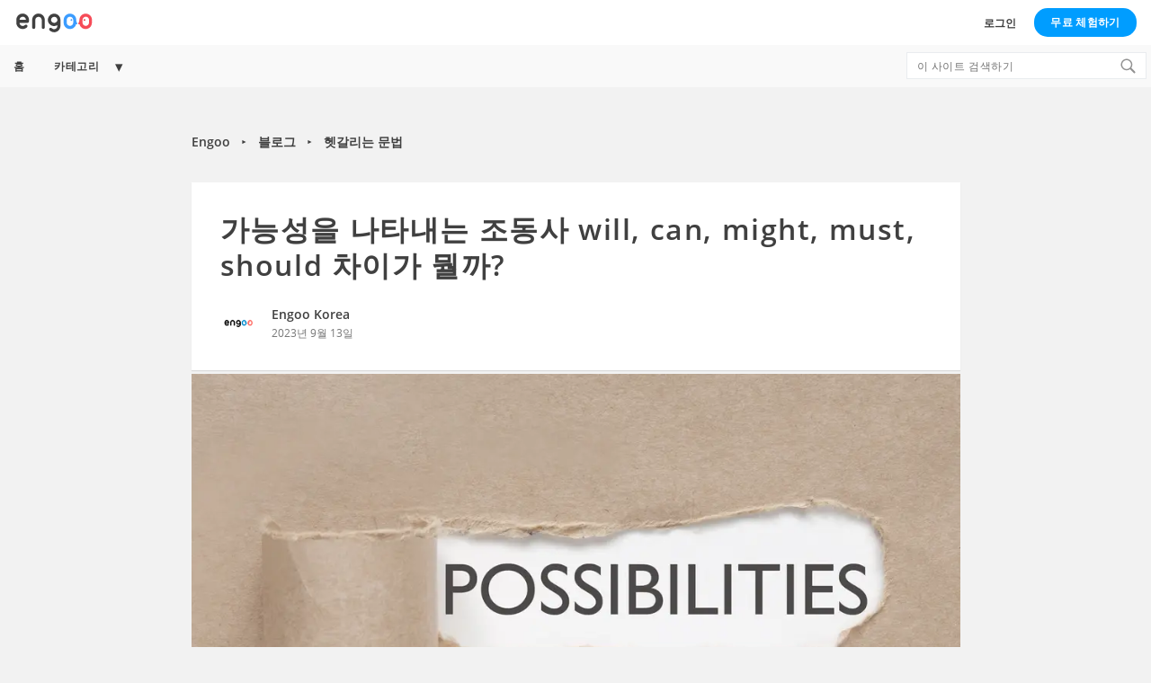

--- FILE ---
content_type: text/html; charset=UTF-8
request_url: https://engoo.co.kr/blog/%ED%97%B7%EA%B0%88%EB%A6%AC%EB%8A%94-%EB%AC%B8%EB%B2%95/%EA%B0%80%EB%8A%A5%EC%84%B1%EC%9D%84-%EB%82%98%ED%83%80%EB%82%B4%EB%8A%94-%EC%A1%B0%EB%8F%99%EC%82%AC-will-can-might-must-should-%EC%B0%A8%EC%9D%B4%EA%B0%80-%EB%AD%98%EA%B9%8C/
body_size: 21117
content:
<!doctype html>
<html lang="ko-KR" class="no-js no-svg">
<head>
    <!-- google analytics -->
    
    	<!-- Google Tag Manager -->
	<script>
		var gtm_code = 'GTM-K3L5W3';
		(function(w, d, s, l, i) {
			w[l] = w[l] || [];
			w[l].push({
				'gtm.start': new Date().getTime(),
				event: 'gtm.js'
			});
			var f = d.getElementsByTagName(s)[0],
				j = d.createElement(s),
				dl = l != 'dataLayer' ? '&l=' + l : '';
			j.async = true;
			j.src =
				'https://www.googletagmanager.com/gtm.js?id=' + i + dl;
			f.parentNode.insertBefore(j, f);
		})(window, document, 'script', 'dataLayer', gtm_code);
	</script>
	<!-- End Google Tag Manager -->
	
    <!-- meta tags -->
    <meta charset="UTF-8">
    <meta name="viewport" content="width=device-width, initial-scale=1">
    <link rel="profile" href="http://gmpg.org/xfn/11">

    <!-- google site verification -->
    
    <!-- action wp head -->
    <script data-cfasync="false" data-no-defer="1" data-no-minify="1" data-no-optimize="1">var ewww_webp_supported=!1;function check_webp_feature(A,e){var w;e=void 0!==e?e:function(){},ewww_webp_supported?e(ewww_webp_supported):((w=new Image).onload=function(){ewww_webp_supported=0<w.width&&0<w.height,e&&e(ewww_webp_supported)},w.onerror=function(){e&&e(!1)},w.src="data:image/webp;base64,"+{alpha:"UklGRkoAAABXRUJQVlA4WAoAAAAQAAAAAAAAAAAAQUxQSAwAAAARBxAR/Q9ERP8DAABWUDggGAAAABQBAJ0BKgEAAQAAAP4AAA3AAP7mtQAAAA=="}[A])}check_webp_feature("alpha");</script><script data-cfasync="false" data-no-defer="1" data-no-minify="1" data-no-optimize="1">var Arrive=function(c,w){"use strict";if(c.MutationObserver&&"undefined"!=typeof HTMLElement){var r,a=0,u=(r=HTMLElement.prototype.matches||HTMLElement.prototype.webkitMatchesSelector||HTMLElement.prototype.mozMatchesSelector||HTMLElement.prototype.msMatchesSelector,{matchesSelector:function(e,t){return e instanceof HTMLElement&&r.call(e,t)},addMethod:function(e,t,r){var a=e[t];e[t]=function(){return r.length==arguments.length?r.apply(this,arguments):"function"==typeof a?a.apply(this,arguments):void 0}},callCallbacks:function(e,t){t&&t.options.onceOnly&&1==t.firedElems.length&&(e=[e[0]]);for(var r,a=0;r=e[a];a++)r&&r.callback&&r.callback.call(r.elem,r.elem);t&&t.options.onceOnly&&1==t.firedElems.length&&t.me.unbindEventWithSelectorAndCallback.call(t.target,t.selector,t.callback)},checkChildNodesRecursively:function(e,t,r,a){for(var i,n=0;i=e[n];n++)r(i,t,a)&&a.push({callback:t.callback,elem:i}),0<i.childNodes.length&&u.checkChildNodesRecursively(i.childNodes,t,r,a)},mergeArrays:function(e,t){var r,a={};for(r in e)e.hasOwnProperty(r)&&(a[r]=e[r]);for(r in t)t.hasOwnProperty(r)&&(a[r]=t[r]);return a},toElementsArray:function(e){return e=void 0!==e&&("number"!=typeof e.length||e===c)?[e]:e}}),e=(l.prototype.addEvent=function(e,t,r,a){a={target:e,selector:t,options:r,callback:a,firedElems:[]};return this._beforeAdding&&this._beforeAdding(a),this._eventsBucket.push(a),a},l.prototype.removeEvent=function(e){for(var t,r=this._eventsBucket.length-1;t=this._eventsBucket[r];r--)e(t)&&(this._beforeRemoving&&this._beforeRemoving(t),(t=this._eventsBucket.splice(r,1))&&t.length&&(t[0].callback=null))},l.prototype.beforeAdding=function(e){this._beforeAdding=e},l.prototype.beforeRemoving=function(e){this._beforeRemoving=e},l),t=function(i,n){var o=new e,l=this,s={fireOnAttributesModification:!1};return o.beforeAdding(function(t){var e=t.target;e!==c.document&&e!==c||(e=document.getElementsByTagName("html")[0]);var r=new MutationObserver(function(e){n.call(this,e,t)}),a=i(t.options);r.observe(e,a),t.observer=r,t.me=l}),o.beforeRemoving(function(e){e.observer.disconnect()}),this.bindEvent=function(e,t,r){t=u.mergeArrays(s,t);for(var a=u.toElementsArray(this),i=0;i<a.length;i++)o.addEvent(a[i],e,t,r)},this.unbindEvent=function(){var r=u.toElementsArray(this);o.removeEvent(function(e){for(var t=0;t<r.length;t++)if(this===w||e.target===r[t])return!0;return!1})},this.unbindEventWithSelectorOrCallback=function(r){var a=u.toElementsArray(this),i=r,e="function"==typeof r?function(e){for(var t=0;t<a.length;t++)if((this===w||e.target===a[t])&&e.callback===i)return!0;return!1}:function(e){for(var t=0;t<a.length;t++)if((this===w||e.target===a[t])&&e.selector===r)return!0;return!1};o.removeEvent(e)},this.unbindEventWithSelectorAndCallback=function(r,a){var i=u.toElementsArray(this);o.removeEvent(function(e){for(var t=0;t<i.length;t++)if((this===w||e.target===i[t])&&e.selector===r&&e.callback===a)return!0;return!1})},this},i=new function(){var s={fireOnAttributesModification:!1,onceOnly:!1,existing:!1};function n(e,t,r){return!(!u.matchesSelector(e,t.selector)||(e._id===w&&(e._id=a++),-1!=t.firedElems.indexOf(e._id)))&&(t.firedElems.push(e._id),!0)}var c=(i=new t(function(e){var t={attributes:!1,childList:!0,subtree:!0};return e.fireOnAttributesModification&&(t.attributes=!0),t},function(e,i){e.forEach(function(e){var t=e.addedNodes,r=e.target,a=[];null!==t&&0<t.length?u.checkChildNodesRecursively(t,i,n,a):"attributes"===e.type&&n(r,i)&&a.push({callback:i.callback,elem:r}),u.callCallbacks(a,i)})})).bindEvent;return i.bindEvent=function(e,t,r){t=void 0===r?(r=t,s):u.mergeArrays(s,t);var a=u.toElementsArray(this);if(t.existing){for(var i=[],n=0;n<a.length;n++)for(var o=a[n].querySelectorAll(e),l=0;l<o.length;l++)i.push({callback:r,elem:o[l]});if(t.onceOnly&&i.length)return r.call(i[0].elem,i[0].elem);setTimeout(u.callCallbacks,1,i)}c.call(this,e,t,r)},i},o=new function(){var a={};function i(e,t){return u.matchesSelector(e,t.selector)}var n=(o=new t(function(){return{childList:!0,subtree:!0}},function(e,r){e.forEach(function(e){var t=e.removedNodes,e=[];null!==t&&0<t.length&&u.checkChildNodesRecursively(t,r,i,e),u.callCallbacks(e,r)})})).bindEvent;return o.bindEvent=function(e,t,r){t=void 0===r?(r=t,a):u.mergeArrays(a,t),n.call(this,e,t,r)},o};d(HTMLElement.prototype),d(NodeList.prototype),d(HTMLCollection.prototype),d(HTMLDocument.prototype),d(Window.prototype);var n={};return s(i,n,"unbindAllArrive"),s(o,n,"unbindAllLeave"),n}function l(){this._eventsBucket=[],this._beforeAdding=null,this._beforeRemoving=null}function s(e,t,r){u.addMethod(t,r,e.unbindEvent),u.addMethod(t,r,e.unbindEventWithSelectorOrCallback),u.addMethod(t,r,e.unbindEventWithSelectorAndCallback)}function d(e){e.arrive=i.bindEvent,s(i,e,"unbindArrive"),e.leave=o.bindEvent,s(o,e,"unbindLeave")}}(window,void 0),ewww_webp_supported=!1;function check_webp_feature(e,t){var r;ewww_webp_supported?t(ewww_webp_supported):((r=new Image).onload=function(){ewww_webp_supported=0<r.width&&0<r.height,t(ewww_webp_supported)},r.onerror=function(){t(!1)},r.src="data:image/webp;base64,"+{alpha:"UklGRkoAAABXRUJQVlA4WAoAAAAQAAAAAAAAAAAAQUxQSAwAAAARBxAR/Q9ERP8DAABWUDggGAAAABQBAJ0BKgEAAQAAAP4AAA3AAP7mtQAAAA==",animation:"UklGRlIAAABXRUJQVlA4WAoAAAASAAAAAAAAAAAAQU5JTQYAAAD/////AABBTk1GJgAAAAAAAAAAAAAAAAAAAGQAAABWUDhMDQAAAC8AAAAQBxAREYiI/gcA"}[e])}function ewwwLoadImages(e){if(e){for(var t=document.querySelectorAll(".batch-image img, .image-wrapper a, .ngg-pro-masonry-item a, .ngg-galleria-offscreen-seo-wrapper a"),r=0,a=t.length;r<a;r++)ewwwAttr(t[r],"data-src",t[r].getAttribute("data-webp")),ewwwAttr(t[r],"data-thumbnail",t[r].getAttribute("data-webp-thumbnail"));for(var i=document.querySelectorAll("div.woocommerce-product-gallery__image"),r=0,a=i.length;r<a;r++)ewwwAttr(i[r],"data-thumb",i[r].getAttribute("data-webp-thumb"))}for(var n=document.querySelectorAll("video"),r=0,a=n.length;r<a;r++)ewwwAttr(n[r],"poster",e?n[r].getAttribute("data-poster-webp"):n[r].getAttribute("data-poster-image"));for(var o,l=document.querySelectorAll("img.ewww_webp_lazy_load"),r=0,a=l.length;r<a;r++)e&&(ewwwAttr(l[r],"data-lazy-srcset",l[r].getAttribute("data-lazy-srcset-webp")),ewwwAttr(l[r],"data-srcset",l[r].getAttribute("data-srcset-webp")),ewwwAttr(l[r],"data-lazy-src",l[r].getAttribute("data-lazy-src-webp")),ewwwAttr(l[r],"data-src",l[r].getAttribute("data-src-webp")),ewwwAttr(l[r],"data-orig-file",l[r].getAttribute("data-webp-orig-file")),ewwwAttr(l[r],"data-medium-file",l[r].getAttribute("data-webp-medium-file")),ewwwAttr(l[r],"data-large-file",l[r].getAttribute("data-webp-large-file")),null!=(o=l[r].getAttribute("srcset"))&&!1!==o&&o.includes("R0lGOD")&&ewwwAttr(l[r],"src",l[r].getAttribute("data-lazy-src-webp"))),l[r].className=l[r].className.replace(/\bewww_webp_lazy_load\b/,"");for(var s=document.querySelectorAll(".ewww_webp"),r=0,a=s.length;r<a;r++)e?(ewwwAttr(s[r],"srcset",s[r].getAttribute("data-srcset-webp")),ewwwAttr(s[r],"src",s[r].getAttribute("data-src-webp")),ewwwAttr(s[r],"data-orig-file",s[r].getAttribute("data-webp-orig-file")),ewwwAttr(s[r],"data-medium-file",s[r].getAttribute("data-webp-medium-file")),ewwwAttr(s[r],"data-large-file",s[r].getAttribute("data-webp-large-file")),ewwwAttr(s[r],"data-large_image",s[r].getAttribute("data-webp-large_image")),ewwwAttr(s[r],"data-src",s[r].getAttribute("data-webp-src"))):(ewwwAttr(s[r],"srcset",s[r].getAttribute("data-srcset-img")),ewwwAttr(s[r],"src",s[r].getAttribute("data-src-img"))),s[r].className=s[r].className.replace(/\bewww_webp\b/,"ewww_webp_loaded");window.jQuery&&jQuery.fn.isotope&&jQuery.fn.imagesLoaded&&(jQuery(".fusion-posts-container-infinite").imagesLoaded(function(){jQuery(".fusion-posts-container-infinite").hasClass("isotope")&&jQuery(".fusion-posts-container-infinite").isotope()}),jQuery(".fusion-portfolio:not(.fusion-recent-works) .fusion-portfolio-wrapper").imagesLoaded(function(){jQuery(".fusion-portfolio:not(.fusion-recent-works) .fusion-portfolio-wrapper").isotope()}))}function ewwwWebPInit(e){ewwwLoadImages(e),ewwwNggLoadGalleries(e),document.arrive(".ewww_webp",function(){ewwwLoadImages(e)}),document.arrive(".ewww_webp_lazy_load",function(){ewwwLoadImages(e)}),document.arrive("videos",function(){ewwwLoadImages(e)}),"loading"==document.readyState?document.addEventListener("DOMContentLoaded",ewwwJSONParserInit):("undefined"!=typeof galleries&&ewwwNggParseGalleries(e),ewwwWooParseVariations(e))}function ewwwAttr(e,t,r){null!=r&&!1!==r&&e.setAttribute(t,r)}function ewwwJSONParserInit(){"undefined"!=typeof galleries&&check_webp_feature("alpha",ewwwNggParseGalleries),check_webp_feature("alpha",ewwwWooParseVariations)}function ewwwWooParseVariations(e){if(e)for(var t=document.querySelectorAll("form.variations_form"),r=0,a=t.length;r<a;r++){var i=t[r].getAttribute("data-product_variations"),n=!1;try{for(var o in i=JSON.parse(i))void 0!==i[o]&&void 0!==i[o].image&&(void 0!==i[o].image.src_webp&&(i[o].image.src=i[o].image.src_webp,n=!0),void 0!==i[o].image.srcset_webp&&(i[o].image.srcset=i[o].image.srcset_webp,n=!0),void 0!==i[o].image.full_src_webp&&(i[o].image.full_src=i[o].image.full_src_webp,n=!0),void 0!==i[o].image.gallery_thumbnail_src_webp&&(i[o].image.gallery_thumbnail_src=i[o].image.gallery_thumbnail_src_webp,n=!0),void 0!==i[o].image.thumb_src_webp&&(i[o].image.thumb_src=i[o].image.thumb_src_webp,n=!0));n&&ewwwAttr(t[r],"data-product_variations",JSON.stringify(i))}catch(e){}}}function ewwwNggParseGalleries(e){if(e)for(var t in galleries){var r=galleries[t];galleries[t].images_list=ewwwNggParseImageList(r.images_list)}}function ewwwNggLoadGalleries(e){e&&document.addEventListener("ngg.galleria.themeadded",function(e,t){window.ngg_galleria._create_backup=window.ngg_galleria.create,window.ngg_galleria.create=function(e,t){var r=$(e).data("id");return galleries["gallery_"+r].images_list=ewwwNggParseImageList(galleries["gallery_"+r].images_list),window.ngg_galleria._create_backup(e,t)}})}function ewwwNggParseImageList(e){for(var t in e){var r=e[t];if(void 0!==r["image-webp"]&&(e[t].image=r["image-webp"],delete e[t]["image-webp"]),void 0!==r["thumb-webp"]&&(e[t].thumb=r["thumb-webp"],delete e[t]["thumb-webp"]),void 0!==r.full_image_webp&&(e[t].full_image=r.full_image_webp,delete e[t].full_image_webp),void 0!==r.srcsets)for(var a in r.srcsets)nggSrcset=r.srcsets[a],void 0!==r.srcsets[a+"-webp"]&&(e[t].srcsets[a]=r.srcsets[a+"-webp"],delete e[t].srcsets[a+"-webp"]);if(void 0!==r.full_srcsets)for(var i in r.full_srcsets)nggFSrcset=r.full_srcsets[i],void 0!==r.full_srcsets[i+"-webp"]&&(e[t].full_srcsets[i]=r.full_srcsets[i+"-webp"],delete e[t].full_srcsets[i+"-webp"])}return e}check_webp_feature("alpha",ewwwWebPInit);</script><script>(function(html){html.className = html.className.replace(/\bno-js\b/,'js')})(document.documentElement);</script>
<meta name='robots' content='index, follow, max-image-preview:large, max-snippet:-1, max-video-preview:-1' />
	<style>img:is([sizes="auto" i], [sizes^="auto," i]) { contain-intrinsic-size: 3000px 1500px }</style>
	
	<!-- This site is optimized with the Yoast SEO plugin v26.7 - https://yoast.com/wordpress/plugins/seo/ -->
	<title>가능성, 확률을 나타내는 조동사 완벽 정리 | Engoo 블로그</title>
	<meta name="description" content="어떤 일을 추측하거나 가능성을 표현하고 싶은데, 어떤 조동사를 활용해야 뜻을 정확히 전달될지 헷갈리시나요? 더는 헷갈리지 않게 가능성을 나타내는 조동사 정리해봤습니다! 1:1 화상영어는 엔구화상영어" />
	<link rel="canonical" href="https://engoo.co.kr/blog/헷갈리는-문법/가능성을-나타내는-조동사-will-can-might-must-should-차이가-뭘까/" />
	<meta property="og:locale" content="ko_KR" />
	<meta property="og:type" content="article" />
	<meta property="og:title" content="가능성, 확률을 나타내는 조동사 완벽 정리 | Engoo 블로그" />
	<meta property="og:description" content="어떤 일을 추측하거나 가능성을 표현하고 싶은데, 어떤 조동사를 활용해야 뜻을 정확히 전달될지 헷갈리시나요? 더는 헷갈리지 않게 가능성을 나타내는 조동사 정리해봤습니다! 1:1 화상영어는 엔구화상영어" />
	<meta property="og:url" content="https://engoo.co.kr/blog/헷갈리는-문법/가능성을-나타내는-조동사-will-can-might-must-should-차이가-뭘까/" />
	<meta property="og:site_name" content="Engoo 블로그" />
	<meta property="article:published_time" content="2023-09-13T00:30:00+00:00" />
	<meta property="og:image" content="https://assets.blog.engoo.com/wp-content/uploads/sites/2/2023/09/13015743/shutterstock_526159681.jpg" />
	<meta property="og:image:width" content="1000" />
	<meta property="og:image:height" content="671" />
	<meta property="og:image:type" content="image/jpeg" />
	<meta name="author" content="Engoo Korea" />
	<meta name="twitter:card" content="summary_large_image" />
	<meta name="twitter:label1" content="글쓴이" />
	<meta name="twitter:data1" content="Engoo Korea" />
	<meta name="twitter:label2" content="예상 되는 판독 시간" />
	<meta name="twitter:data2" content="7분" />
	<script type="application/ld+json" class="yoast-schema-graph">{"@context":"https://schema.org","@graph":[{"@type":"Article","@id":"https://engoo.co.kr/blog/%ed%97%b7%ea%b0%88%eb%a6%ac%eb%8a%94-%eb%ac%b8%eb%b2%95/%ea%b0%80%eb%8a%a5%ec%84%b1%ec%9d%84-%eb%82%98%ed%83%80%eb%82%b4%eb%8a%94-%ec%a1%b0%eb%8f%99%ec%82%ac-will-can-might-must-should-%ec%b0%a8%ec%9d%b4%ea%b0%80-%eb%ad%98%ea%b9%8c/#article","isPartOf":{"@id":"https://engoo.co.kr/blog/%ed%97%b7%ea%b0%88%eb%a6%ac%eb%8a%94-%eb%ac%b8%eb%b2%95/%ea%b0%80%eb%8a%a5%ec%84%b1%ec%9d%84-%eb%82%98%ed%83%80%eb%82%b4%eb%8a%94-%ec%a1%b0%eb%8f%99%ec%82%ac-will-can-might-must-should-%ec%b0%a8%ec%9d%b4%ea%b0%80-%eb%ad%98%ea%b9%8c/"},"author":{"name":"Engoo Korea","@id":"https://engoo.co.kr/blog/#/schema/person/1ead6a8f55de9a298d287b2b73541112"},"headline":"가능성을 나타내는 조동사 will, can, might, must, should 차이가 뭘까?","datePublished":"2023-09-13T00:30:00+00:00","mainEntityOfPage":{"@id":"https://engoo.co.kr/blog/%ed%97%b7%ea%b0%88%eb%a6%ac%eb%8a%94-%eb%ac%b8%eb%b2%95/%ea%b0%80%eb%8a%a5%ec%84%b1%ec%9d%84-%eb%82%98%ed%83%80%eb%82%b4%eb%8a%94-%ec%a1%b0%eb%8f%99%ec%82%ac-will-can-might-must-should-%ec%b0%a8%ec%9d%b4%ea%b0%80-%eb%ad%98%ea%b9%8c/"},"wordCount":150,"publisher":{"@id":"https://engoo.co.kr/blog/#organization"},"image":{"@id":"https://engoo.co.kr/blog/%ed%97%b7%ea%b0%88%eb%a6%ac%eb%8a%94-%eb%ac%b8%eb%b2%95/%ea%b0%80%eb%8a%a5%ec%84%b1%ec%9d%84-%eb%82%98%ed%83%80%eb%82%b4%eb%8a%94-%ec%a1%b0%eb%8f%99%ec%82%ac-will-can-might-must-should-%ec%b0%a8%ec%9d%b4%ea%b0%80-%eb%ad%98%ea%b9%8c/#primaryimage"},"thumbnailUrl":"https://assets.blog.engoo.com/wp-content/uploads/sites/2/2023/09/13015743/shutterstock_526159681.jpg","keywords":["문법공부","엔구","엔구화상영어","엔구화상영어후기","영어공부법","영어독학","영어문법","영어조동사","영어표현","영어회화","원어민영어회화","원어민영어회화표현","원어민전화영어","원어민화상영어","전화영어","화상영어","화상영어공부","화상영어사이트","화상영어추천","화상영어할인","화상영어후기"],"articleSection":["헷갈리는 문법"],"inLanguage":"ko-KR"},{"@type":"WebPage","@id":"https://engoo.co.kr/blog/%ed%97%b7%ea%b0%88%eb%a6%ac%eb%8a%94-%eb%ac%b8%eb%b2%95/%ea%b0%80%eb%8a%a5%ec%84%b1%ec%9d%84-%eb%82%98%ed%83%80%eb%82%b4%eb%8a%94-%ec%a1%b0%eb%8f%99%ec%82%ac-will-can-might-must-should-%ec%b0%a8%ec%9d%b4%ea%b0%80-%eb%ad%98%ea%b9%8c/","url":"https://engoo.co.kr/blog/%ed%97%b7%ea%b0%88%eb%a6%ac%eb%8a%94-%eb%ac%b8%eb%b2%95/%ea%b0%80%eb%8a%a5%ec%84%b1%ec%9d%84-%eb%82%98%ed%83%80%eb%82%b4%eb%8a%94-%ec%a1%b0%eb%8f%99%ec%82%ac-will-can-might-must-should-%ec%b0%a8%ec%9d%b4%ea%b0%80-%eb%ad%98%ea%b9%8c/","name":"가능성, 확률을 나타내는 조동사 완벽 정리 | Engoo 블로그","isPartOf":{"@id":"https://engoo.co.kr/blog/#website"},"primaryImageOfPage":{"@id":"https://engoo.co.kr/blog/%ed%97%b7%ea%b0%88%eb%a6%ac%eb%8a%94-%eb%ac%b8%eb%b2%95/%ea%b0%80%eb%8a%a5%ec%84%b1%ec%9d%84-%eb%82%98%ed%83%80%eb%82%b4%eb%8a%94-%ec%a1%b0%eb%8f%99%ec%82%ac-will-can-might-must-should-%ec%b0%a8%ec%9d%b4%ea%b0%80-%eb%ad%98%ea%b9%8c/#primaryimage"},"image":{"@id":"https://engoo.co.kr/blog/%ed%97%b7%ea%b0%88%eb%a6%ac%eb%8a%94-%eb%ac%b8%eb%b2%95/%ea%b0%80%eb%8a%a5%ec%84%b1%ec%9d%84-%eb%82%98%ed%83%80%eb%82%b4%eb%8a%94-%ec%a1%b0%eb%8f%99%ec%82%ac-will-can-might-must-should-%ec%b0%a8%ec%9d%b4%ea%b0%80-%eb%ad%98%ea%b9%8c/#primaryimage"},"thumbnailUrl":"https://assets.blog.engoo.com/wp-content/uploads/sites/2/2023/09/13015743/shutterstock_526159681.jpg","datePublished":"2023-09-13T00:30:00+00:00","description":"어떤 일을 추측하거나 가능성을 표현하고 싶은데, 어떤 조동사를 활용해야 뜻을 정확히 전달될지 헷갈리시나요? 더는 헷갈리지 않게 가능성을 나타내는 조동사 정리해봤습니다! 1:1 화상영어는 엔구화상영어","breadcrumb":{"@id":"https://engoo.co.kr/blog/%ed%97%b7%ea%b0%88%eb%a6%ac%eb%8a%94-%eb%ac%b8%eb%b2%95/%ea%b0%80%eb%8a%a5%ec%84%b1%ec%9d%84-%eb%82%98%ed%83%80%eb%82%b4%eb%8a%94-%ec%a1%b0%eb%8f%99%ec%82%ac-will-can-might-must-should-%ec%b0%a8%ec%9d%b4%ea%b0%80-%eb%ad%98%ea%b9%8c/#breadcrumb"},"inLanguage":"ko-KR","potentialAction":[{"@type":"ReadAction","target":["https://engoo.co.kr/blog/%ed%97%b7%ea%b0%88%eb%a6%ac%eb%8a%94-%eb%ac%b8%eb%b2%95/%ea%b0%80%eb%8a%a5%ec%84%b1%ec%9d%84-%eb%82%98%ed%83%80%eb%82%b4%eb%8a%94-%ec%a1%b0%eb%8f%99%ec%82%ac-will-can-might-must-should-%ec%b0%a8%ec%9d%b4%ea%b0%80-%eb%ad%98%ea%b9%8c/"]}]},{"@type":"ImageObject","inLanguage":"ko-KR","@id":"https://engoo.co.kr/blog/%ed%97%b7%ea%b0%88%eb%a6%ac%eb%8a%94-%eb%ac%b8%eb%b2%95/%ea%b0%80%eb%8a%a5%ec%84%b1%ec%9d%84-%eb%82%98%ed%83%80%eb%82%b4%eb%8a%94-%ec%a1%b0%eb%8f%99%ec%82%ac-will-can-might-must-should-%ec%b0%a8%ec%9d%b4%ea%b0%80-%eb%ad%98%ea%b9%8c/#primaryimage","url":"https://assets.blog.engoo.com/wp-content/uploads/sites/2/2023/09/13015743/shutterstock_526159681.jpg","contentUrl":"https://assets.blog.engoo.com/wp-content/uploads/sites/2/2023/09/13015743/shutterstock_526159681.jpg","width":1000,"height":671},{"@type":"BreadcrumbList","@id":"https://engoo.co.kr/blog/%ed%97%b7%ea%b0%88%eb%a6%ac%eb%8a%94-%eb%ac%b8%eb%b2%95/%ea%b0%80%eb%8a%a5%ec%84%b1%ec%9d%84-%eb%82%98%ed%83%80%eb%82%b4%eb%8a%94-%ec%a1%b0%eb%8f%99%ec%82%ac-will-can-might-must-should-%ec%b0%a8%ec%9d%b4%ea%b0%80-%eb%ad%98%ea%b9%8c/#breadcrumb","itemListElement":[{"@type":"ListItem","position":1,"name":"Engoo","item":"https://engoo.co.kr"},{"@type":"ListItem","position":2,"name":"블로그","item":"https://engoo.co.kr/blog/"},{"@type":"ListItem","position":3,"name":"헷갈리는 문법","item":"https://engoo.co.kr/blog/category/%ed%97%b7%ea%b0%88%eb%a6%ac%eb%8a%94-%eb%ac%b8%eb%b2%95/"},{"@type":"ListItem","position":4,"name":"가능성을 나타내는 조동사 will, can, might, must, should 차이가 뭘까?"}]},{"@type":"WebSite","@id":"https://engoo.co.kr/blog/#website","url":"https://engoo.co.kr/blog/","name":"Engoo 블로그","description":"원어민 영어회화 영어공부를 위한 무료 학습 자료","publisher":{"@id":"https://engoo.co.kr/blog/#organization"},"potentialAction":[{"@type":"SearchAction","target":{"@type":"EntryPoint","urlTemplate":"https://engoo.co.kr/blog/?s={search_term_string}"},"query-input":{"@type":"PropertyValueSpecification","valueRequired":true,"valueName":"search_term_string"}}],"inLanguage":"ko-KR"},{"@type":"Organization","@id":"https://engoo.co.kr/blog/#organization","name":"Engoo 블로그","url":"https://engoo.co.kr/blog/","logo":{"@type":"ImageObject","inLanguage":"ko-KR","@id":"https://engoo.co.kr/blog/#/schema/logo/image/","url":"https://assets.blog.engoo.com/wp-content/uploads/sites/2/2018/08/15023043/engoo-logo.svg","contentUrl":"https://assets.blog.engoo.com/wp-content/uploads/sites/2/2018/08/15023043/engoo-logo.svg","caption":"Engoo 블로그"},"image":{"@id":"https://engoo.co.kr/blog/#/schema/logo/image/"}},{"@type":"Person","@id":"https://engoo.co.kr/blog/#/schema/person/1ead6a8f55de9a298d287b2b73541112","name":"Engoo Korea","image":{"@type":"ImageObject","inLanguage":"ko-KR","@id":"https://engoo.co.kr/blog/#/schema/person/image/","url":"https://engoo.co.kr/blog/wp-content/uploads/sites/2/2022/09/cropped-Engoo_logo_Profile-96x96.png","contentUrl":"https://engoo.co.kr/blog/wp-content/uploads/sites/2/2022/09/cropped-Engoo_logo_Profile-96x96.png","caption":"Engoo Korea"},"url":"https://engoo.co.kr/blog/author/jihyeohk/"}]}</script>
	<!-- / Yoast SEO plugin. -->


<link rel='dns-prefetch' href='//engoo.co.kr' />
<link rel='dns-prefetch' href='//platform.instagram.com' />
<link rel='dns-prefetch' href='//assets.engoo-static.com' />
<link rel="alternate" type="application/rss+xml" title="Engoo 블로그 &raquo; 피드" href="https://engoo.co.kr/blog/feed/" />
<link rel="alternate" type="application/rss+xml" title="Engoo 블로그 &raquo; 댓글 피드" href="https://engoo.co.kr/blog/comments/feed/" />
<script type="text/javascript" id="wpp-js" src="https://cdn.blog.engoo.com/blog/wp-content/plugins/wordpress-popular-posts/assets/js/wpp.js?ver=7.3.6" data-sampling="0" data-sampling-rate="100" data-api-url="https://engoo.co.kr/blog/wp-json/wordpress-popular-posts" data-post-id="13715" data-token="a4ebd97adf" data-lang="0" data-debug="1"></script>
<link rel='stylesheet' id='main-style-css' href='https://cdn.blog.engoo.com/blog/wp-content/cache/autoptimize/2/css/autoptimize_single_97c27e686c20e1bbee60bddee19c25d9.css?ver=1768922248' type='text/css' media='all' />
<link rel='stylesheet' id='single-style-css' href='https://cdn.blog.engoo.com/blog/wp-content/cache/autoptimize/2/css/autoptimize_single_785016ce0af261c9b32c13149020aa9e.css?ver=1768922248' type='text/css' media='all' />
<link rel='stylesheet' id='wp-block-library-css' href='https://cdn.blog.engoo.com/blog/wp-includes/css/dist/block-library/style.min.css?ver=6.8.3' type='text/css' media='all' />
<style id='classic-theme-styles-inline-css' type='text/css'>
/*! This file is auto-generated */
.wp-block-button__link{color:#fff;background-color:#32373c;border-radius:9999px;box-shadow:none;text-decoration:none;padding:calc(.667em + 2px) calc(1.333em + 2px);font-size:1.125em}.wp-block-file__button{background:#32373c;color:#fff;text-decoration:none}
</style>
<style id='elasticpress-related-posts-style-inline-css' type='text/css'>
.editor-styles-wrapper .wp-block-elasticpress-related-posts ul,.wp-block-elasticpress-related-posts ul{list-style-type:none;padding:0}.editor-styles-wrapper .wp-block-elasticpress-related-posts ul li a>div{display:inline}

</style>
<link rel='stylesheet' id='COMMENTING_BLOCK-css' href='https://cdn.blog.engoo.com/blog/wp-content/plugins/commenting-feature/admin/assets/js/dist/styles/dashboardeditorStyle.build.min.css?ver=5.2' type='text/css' media='all' />
<link rel='stylesheet' id='unified-block-style-css' href='https://cdn.blog.engoo.com/blog/wp-content/cache/autoptimize/2/css/autoptimize_single_2035e37a249e43eaddf3410f061afb5a.css?ver=143b0cfc5b33151147d8' type='text/css' media='all' />
<style id='global-styles-inline-css' type='text/css'>
:root{--wp--preset--aspect-ratio--square: 1;--wp--preset--aspect-ratio--4-3: 4/3;--wp--preset--aspect-ratio--3-4: 3/4;--wp--preset--aspect-ratio--3-2: 3/2;--wp--preset--aspect-ratio--2-3: 2/3;--wp--preset--aspect-ratio--16-9: 16/9;--wp--preset--aspect-ratio--9-16: 9/16;--wp--preset--color--black: #000000;--wp--preset--color--cyan-bluish-gray: #abb8c3;--wp--preset--color--white: #ffffff;--wp--preset--color--pale-pink: #f78da7;--wp--preset--color--vivid-red: #cf2e2e;--wp--preset--color--luminous-vivid-orange: #ff6900;--wp--preset--color--luminous-vivid-amber: #fcb900;--wp--preset--color--light-green-cyan: #7bdcb5;--wp--preset--color--vivid-green-cyan: #00d084;--wp--preset--color--pale-cyan-blue: #8ed1fc;--wp--preset--color--vivid-cyan-blue: #0693e3;--wp--preset--color--vivid-purple: #9b51e0;--wp--preset--gradient--vivid-cyan-blue-to-vivid-purple: linear-gradient(135deg,rgba(6,147,227,1) 0%,rgb(155,81,224) 100%);--wp--preset--gradient--light-green-cyan-to-vivid-green-cyan: linear-gradient(135deg,rgb(122,220,180) 0%,rgb(0,208,130) 100%);--wp--preset--gradient--luminous-vivid-amber-to-luminous-vivid-orange: linear-gradient(135deg,rgba(252,185,0,1) 0%,rgba(255,105,0,1) 100%);--wp--preset--gradient--luminous-vivid-orange-to-vivid-red: linear-gradient(135deg,rgba(255,105,0,1) 0%,rgb(207,46,46) 100%);--wp--preset--gradient--very-light-gray-to-cyan-bluish-gray: linear-gradient(135deg,rgb(238,238,238) 0%,rgb(169,184,195) 100%);--wp--preset--gradient--cool-to-warm-spectrum: linear-gradient(135deg,rgb(74,234,220) 0%,rgb(151,120,209) 20%,rgb(207,42,186) 40%,rgb(238,44,130) 60%,rgb(251,105,98) 80%,rgb(254,248,76) 100%);--wp--preset--gradient--blush-light-purple: linear-gradient(135deg,rgb(255,206,236) 0%,rgb(152,150,240) 100%);--wp--preset--gradient--blush-bordeaux: linear-gradient(135deg,rgb(254,205,165) 0%,rgb(254,45,45) 50%,rgb(107,0,62) 100%);--wp--preset--gradient--luminous-dusk: linear-gradient(135deg,rgb(255,203,112) 0%,rgb(199,81,192) 50%,rgb(65,88,208) 100%);--wp--preset--gradient--pale-ocean: linear-gradient(135deg,rgb(255,245,203) 0%,rgb(182,227,212) 50%,rgb(51,167,181) 100%);--wp--preset--gradient--electric-grass: linear-gradient(135deg,rgb(202,248,128) 0%,rgb(113,206,126) 100%);--wp--preset--gradient--midnight: linear-gradient(135deg,rgb(2,3,129) 0%,rgb(40,116,252) 100%);--wp--preset--font-size--small: 13px;--wp--preset--font-size--medium: 20px;--wp--preset--font-size--large: 36px;--wp--preset--font-size--x-large: 42px;--wp--preset--spacing--20: 0.44rem;--wp--preset--spacing--30: 0.67rem;--wp--preset--spacing--40: 1rem;--wp--preset--spacing--50: 1.5rem;--wp--preset--spacing--60: 2.25rem;--wp--preset--spacing--70: 3.38rem;--wp--preset--spacing--80: 5.06rem;--wp--preset--shadow--natural: 6px 6px 9px rgba(0, 0, 0, 0.2);--wp--preset--shadow--deep: 12px 12px 50px rgba(0, 0, 0, 0.4);--wp--preset--shadow--sharp: 6px 6px 0px rgba(0, 0, 0, 0.2);--wp--preset--shadow--outlined: 6px 6px 0px -3px rgba(255, 255, 255, 1), 6px 6px rgba(0, 0, 0, 1);--wp--preset--shadow--crisp: 6px 6px 0px rgba(0, 0, 0, 1);}:where(.is-layout-flex){gap: 0.5em;}:where(.is-layout-grid){gap: 0.5em;}body .is-layout-flex{display: flex;}.is-layout-flex{flex-wrap: wrap;align-items: center;}.is-layout-flex > :is(*, div){margin: 0;}body .is-layout-grid{display: grid;}.is-layout-grid > :is(*, div){margin: 0;}:where(.wp-block-columns.is-layout-flex){gap: 2em;}:where(.wp-block-columns.is-layout-grid){gap: 2em;}:where(.wp-block-post-template.is-layout-flex){gap: 1.25em;}:where(.wp-block-post-template.is-layout-grid){gap: 1.25em;}.has-black-color{color: var(--wp--preset--color--black) !important;}.has-cyan-bluish-gray-color{color: var(--wp--preset--color--cyan-bluish-gray) !important;}.has-white-color{color: var(--wp--preset--color--white) !important;}.has-pale-pink-color{color: var(--wp--preset--color--pale-pink) !important;}.has-vivid-red-color{color: var(--wp--preset--color--vivid-red) !important;}.has-luminous-vivid-orange-color{color: var(--wp--preset--color--luminous-vivid-orange) !important;}.has-luminous-vivid-amber-color{color: var(--wp--preset--color--luminous-vivid-amber) !important;}.has-light-green-cyan-color{color: var(--wp--preset--color--light-green-cyan) !important;}.has-vivid-green-cyan-color{color: var(--wp--preset--color--vivid-green-cyan) !important;}.has-pale-cyan-blue-color{color: var(--wp--preset--color--pale-cyan-blue) !important;}.has-vivid-cyan-blue-color{color: var(--wp--preset--color--vivid-cyan-blue) !important;}.has-vivid-purple-color{color: var(--wp--preset--color--vivid-purple) !important;}.has-black-background-color{background-color: var(--wp--preset--color--black) !important;}.has-cyan-bluish-gray-background-color{background-color: var(--wp--preset--color--cyan-bluish-gray) !important;}.has-white-background-color{background-color: var(--wp--preset--color--white) !important;}.has-pale-pink-background-color{background-color: var(--wp--preset--color--pale-pink) !important;}.has-vivid-red-background-color{background-color: var(--wp--preset--color--vivid-red) !important;}.has-luminous-vivid-orange-background-color{background-color: var(--wp--preset--color--luminous-vivid-orange) !important;}.has-luminous-vivid-amber-background-color{background-color: var(--wp--preset--color--luminous-vivid-amber) !important;}.has-light-green-cyan-background-color{background-color: var(--wp--preset--color--light-green-cyan) !important;}.has-vivid-green-cyan-background-color{background-color: var(--wp--preset--color--vivid-green-cyan) !important;}.has-pale-cyan-blue-background-color{background-color: var(--wp--preset--color--pale-cyan-blue) !important;}.has-vivid-cyan-blue-background-color{background-color: var(--wp--preset--color--vivid-cyan-blue) !important;}.has-vivid-purple-background-color{background-color: var(--wp--preset--color--vivid-purple) !important;}.has-black-border-color{border-color: var(--wp--preset--color--black) !important;}.has-cyan-bluish-gray-border-color{border-color: var(--wp--preset--color--cyan-bluish-gray) !important;}.has-white-border-color{border-color: var(--wp--preset--color--white) !important;}.has-pale-pink-border-color{border-color: var(--wp--preset--color--pale-pink) !important;}.has-vivid-red-border-color{border-color: var(--wp--preset--color--vivid-red) !important;}.has-luminous-vivid-orange-border-color{border-color: var(--wp--preset--color--luminous-vivid-orange) !important;}.has-luminous-vivid-amber-border-color{border-color: var(--wp--preset--color--luminous-vivid-amber) !important;}.has-light-green-cyan-border-color{border-color: var(--wp--preset--color--light-green-cyan) !important;}.has-vivid-green-cyan-border-color{border-color: var(--wp--preset--color--vivid-green-cyan) !important;}.has-pale-cyan-blue-border-color{border-color: var(--wp--preset--color--pale-cyan-blue) !important;}.has-vivid-cyan-blue-border-color{border-color: var(--wp--preset--color--vivid-cyan-blue) !important;}.has-vivid-purple-border-color{border-color: var(--wp--preset--color--vivid-purple) !important;}.has-vivid-cyan-blue-to-vivid-purple-gradient-background{background: var(--wp--preset--gradient--vivid-cyan-blue-to-vivid-purple) !important;}.has-light-green-cyan-to-vivid-green-cyan-gradient-background{background: var(--wp--preset--gradient--light-green-cyan-to-vivid-green-cyan) !important;}.has-luminous-vivid-amber-to-luminous-vivid-orange-gradient-background{background: var(--wp--preset--gradient--luminous-vivid-amber-to-luminous-vivid-orange) !important;}.has-luminous-vivid-orange-to-vivid-red-gradient-background{background: var(--wp--preset--gradient--luminous-vivid-orange-to-vivid-red) !important;}.has-very-light-gray-to-cyan-bluish-gray-gradient-background{background: var(--wp--preset--gradient--very-light-gray-to-cyan-bluish-gray) !important;}.has-cool-to-warm-spectrum-gradient-background{background: var(--wp--preset--gradient--cool-to-warm-spectrum) !important;}.has-blush-light-purple-gradient-background{background: var(--wp--preset--gradient--blush-light-purple) !important;}.has-blush-bordeaux-gradient-background{background: var(--wp--preset--gradient--blush-bordeaux) !important;}.has-luminous-dusk-gradient-background{background: var(--wp--preset--gradient--luminous-dusk) !important;}.has-pale-ocean-gradient-background{background: var(--wp--preset--gradient--pale-ocean) !important;}.has-electric-grass-gradient-background{background: var(--wp--preset--gradient--electric-grass) !important;}.has-midnight-gradient-background{background: var(--wp--preset--gradient--midnight) !important;}.has-small-font-size{font-size: var(--wp--preset--font-size--small) !important;}.has-medium-font-size{font-size: var(--wp--preset--font-size--medium) !important;}.has-large-font-size{font-size: var(--wp--preset--font-size--large) !important;}.has-x-large-font-size{font-size: var(--wp--preset--font-size--x-large) !important;}
:where(.wp-block-post-template.is-layout-flex){gap: 1.25em;}:where(.wp-block-post-template.is-layout-grid){gap: 1.25em;}
:where(.wp-block-columns.is-layout-flex){gap: 2em;}:where(.wp-block-columns.is-layout-grid){gap: 2em;}
:root :where(.wp-block-pullquote){font-size: 1.5em;line-height: 1.6;}
</style>
<link rel='stylesheet' id='ez-toc-css' href='https://cdn.blog.engoo.com/blog/wp-content/plugins/easy-table-of-contents/assets/css/screen.min.css?ver=2.0.80' type='text/css' media='all' />
<style id='ez-toc-inline-css' type='text/css'>
div#ez-toc-container .ez-toc-title {font-size: 120%;}div#ez-toc-container .ez-toc-title {font-weight: 500;}div#ez-toc-container ul li , div#ez-toc-container ul li a {font-size: 95%;}div#ez-toc-container ul li , div#ez-toc-container ul li a {font-weight: 500;}div#ez-toc-container nav ul ul li {font-size: 90%;}.ez-toc-box-title {font-weight: bold; margin-bottom: 10px; text-align: center; text-transform: uppercase; letter-spacing: 1px; color: #666; padding-bottom: 5px;position:absolute;top:-4%;left:5%;background-color: inherit;transition: top 0.3s ease;}.ez-toc-box-title.toc-closed {top:-25%;}
.ez-toc-container-direction {direction: ltr;}.ez-toc-counter ul{counter-reset: item ;}.ez-toc-counter nav ul li a::before {content: counters(item, '.', decimal) '. ';display: inline-block;counter-increment: item;flex-grow: 0;flex-shrink: 0;margin-right: .2em; float: left; }.ez-toc-widget-direction {direction: ltr;}.ez-toc-widget-container ul{counter-reset: item ;}.ez-toc-widget-container nav ul li a::before {content: counters(item, '.', decimal) '. ';display: inline-block;counter-increment: item;flex-grow: 0;flex-shrink: 0;margin-right: .2em; float: left; }
</style>
<link rel='stylesheet' id='ep_general_styles-css' href='https://cdn.blog.engoo.com/blog/wp-content/cache/autoptimize/2/css/autoptimize_single_5f3763f93614973958e66f3e3eb89f07.css?ver=66295efe92a630617c00' type='text/css' media='all' />
<link rel='stylesheet' id='wordpress-popular-posts-css-css' href='https://cdn.blog.engoo.com/blog/wp-content/cache/autoptimize/2/css/autoptimize_single_bc659c66ff1402b607f62f19f57691fd.css?ver=7.3.6' type='text/css' media='all' />
<script type="text/javascript" src="https://cdn.blog.engoo.com/blog/wp-includes/js/jquery/jquery.min.js?ver=3.7.1" id="jquery-core-js"></script>
<script defer type="text/javascript" src="https://cdn.blog.engoo.com/blog/wp-includes/js/jquery/jquery-migrate.min.js?ver=3.4.1" id="jquery-migrate-js"></script>
<script defer type="text/javascript" src="https://assets.engoo-static.com/tracking.js" id="replace-tracking-script-js"></script>
<link rel="https://api.w.org/" href="https://engoo.co.kr/blog/wp-json/" /><link rel="alternate" title="JSON" type="application/json" href="https://engoo.co.kr/blog/wp-json/wp/v2/posts/13715" /><link rel="EditURI" type="application/rsd+xml" title="RSD" href="https://engoo.co.kr/blog/xmlrpc.php?rsd" />
<meta name="generator" content="WordPress 6.8.3" />
<link rel='shortlink' href='https://engoo.co.kr/blog/?p=13715' />
            <style id="wpp-loading-animation-styles">@-webkit-keyframes bgslide{from{background-position-x:0}to{background-position-x:-200%}}@keyframes bgslide{from{background-position-x:0}to{background-position-x:-200%}}.wpp-widget-block-placeholder,.wpp-shortcode-placeholder{margin:0 auto;width:60px;height:3px;background:#dd3737;background:linear-gradient(90deg,#dd3737 0%,#571313 10%,#dd3737 100%);background-size:200% auto;border-radius:3px;-webkit-animation:bgslide 1s infinite linear;animation:bgslide 1s infinite linear}</style>
            <link rel="icon" href="https://assets.blog.engoo.com/wp-content/uploads/sites/2/2022/07/20162840/favicon_owl-32x32.png" sizes="32x32" />
<link rel="icon" href="https://assets.blog.engoo.com/wp-content/uploads/sites/2/2022/07/20162840/favicon_owl.png" sizes="192x192" />
<link rel="apple-touch-icon" href="https://assets.blog.engoo.com/wp-content/uploads/sites/2/2022/07/20162840/favicon_owl.png" />
<meta name="msapplication-TileImage" content="https://assets.blog.engoo.com/wp-content/uploads/sites/2/2022/07/20162840/favicon_owl.png" />
</head>
<body class="wp-singular post-template-default single single-post postid-13715 single-format-standard wp-custom-logo wp-theme-clean-blogging notosanscjkkr">
<!-- Google Tag Manager (noscript) -->
<noscript><iframe src="https://www.googletagmanager.com/ns.html?id=GTM-K3L5W3"
height="0" width="0" style="display:none;visibility:hidden"></iframe></noscript>
<!-- End Google Tag Manager (noscript) -->

<!-- DMM Tracking-->

<div id="page" class="site">
    <header id="masthead" class="site-header display-flex">
        <div class="site-header-top display-flex">
            <div class="site-branding display-flex">
              <!-- site logo -->
              
	<a class="site-logo-wrap" href="https://engoo.co.kr">
		<img src="https://assets.blog.engoo.com/wp-content/uploads/sites/2/2018/08/15023043/engoo-logo.svg" class="site-logo site-logo-blog_kr" alt="Engoo" loading="eager">	</a>

              <!-- site title -->
                              <p class="site-title">Engoo 블로그</p>
                          </div><!-- .site-branding -->
            <div class="menu-sign-in-and-sign-up-container">
              <ul id="logged-out-menu" class="add-menu-btn-style"><li id="menu-item-3115" class="menu-item menu-item-type-custom menu-item-object-custom menu-item-3115"><a href="https://engoo.co.kr/app/login">로그인</a></li>
<li id="menu-item-3116" class="menu-free-trial menu-item menu-item-type-custom menu-item-object-custom menu-item-3116"><a href="https://engoo.co.kr/app/signup">무료 체험하기</a></li>
</ul>            </div>
        </div><!-- .site-header-top -->
        <div class="site-header-bottom display-flex">
          <nav id="site-navigation" class="main-navigation display-flex">
            <div class="menu-header-menu-container"><ul id="header-menu" class="menu"><li id="menu-item-825" class="menu-item menu-item-type-custom menu-item-object-custom menu-item-home menu-item-825"><a href="https://engoo.co.kr/blog">홈</a></li>
<li id="menu-item-656" class="menu-item menu-item-type-custom menu-item-object-custom menu-item-has-children menu-item-656"><a href="#">카테고리</a>
<ul class="sub-menu">
	<li id="menu-item-3103" class="menu-item menu-item-type-taxonomy menu-item-object-category menu-item-3103"><a href="https://engoo.co.kr/blog/category/%ec%97%94%ea%b5%ac-%ec%86%8c%ec%8b%9d/">엔구 소식</a></li>
	<li id="menu-item-3108" class="menu-item menu-item-type-taxonomy menu-item-object-category menu-item-3108"><a href="https://engoo.co.kr/blog/category/%ec%98%81%ec%96%b4%ea%b3%b5%eb%b6%80-tip/">영어공부 TIP</a></li>
	<li id="menu-item-3101" class="menu-item menu-item-type-taxonomy menu-item-object-category menu-item-3101"><a href="https://engoo.co.kr/blog/category/3%eb%b6%84-%ec%98%81%ec%96%b4%ed%9a%8c%ed%99%94/">3분 영어회화</a></li>
	<li id="menu-item-3102" class="menu-item menu-item-type-taxonomy menu-item-object-category menu-item-3102"><a href="https://engoo.co.kr/blog/category/%eb%a6%ac%ec%96%bc-%ec%97%ac%ed%96%89%ec%98%81%ec%96%b4/">리얼 여행영어</a></li>
	<li id="menu-item-3331" class="menu-item menu-item-type-taxonomy menu-item-object-category menu-item-3331"><a href="https://engoo.co.kr/blog/category/%ec%a7%81%ec%9e%a5-%ec%98%81%ec%96%b4%eb%b0%b1%ec%84%9c/">직장 영어백서</a></li>
	<li id="menu-item-3332" class="menu-item menu-item-type-custom menu-item-object-custom menu-item-3332"><a href="https://engoo.co.kr/blog/category/%ed%82%a4%ec%a6%88-%ec%98%81%ec%96%b4/">키즈 영어</a></li>
	<li id="menu-item-4412" class="menu-item menu-item-type-taxonomy menu-item-object-category current-post-ancestor current-menu-parent current-post-parent menu-item-4412"><a href="https://engoo.co.kr/blog/category/%ed%97%b7%ea%b0%88%eb%a6%ac%eb%8a%94-%eb%ac%b8%eb%b2%95/">헷갈리는 문법</a></li>
</ul>
</li>
</ul></div>          </nav><!-- #site-navigation -->
          <div class="site-header-search display-flex">
            <form role="search" method="get" id="search-form" class="display-flex search-form-header search-form-header-no-width" action="https://engoo.co.kr/blog/">
  <div class="search-wrap display-flex search-wrap-hide">
    <label class="screen-reader-text" for="search-input">Search for:</label>
    <input type="search" placeholder="이 사이트 검색하기" name="s" id="search-input" value="" />
    <input class="screen-reader-text" id="search-submit" value="Search" aria-label="Search" />
  </div>
  <button type="submit" id="seach-form-header-button" class="search-form-header-button" aria-label="Search">
    <span class="search-icon"></span>
  </button>
</form>
          </div>
        </div><!-- site-header-bottom -->
    </header><!-- #masthead -->

    <div id="content" class="site-content">
        <div class="wrap wrap-single">

  <div id="primary" class="content-area">

		<!-- unified banner -->
		<div data-banner="content" class="banner-single-top"></div>
    
    <main id="main" class="site-main" role="main">

    <p id="custom-yoast-breadcrumb"><span><span><a href="https://engoo.co.kr">Engoo</a></span> <span class="separator">&#9658;</span> <span><a href="https://engoo.co.kr/blog/">블로그</a></span> <span class="separator">&#9658;</span> <span><a href="https://engoo.co.kr/blog/category/%ed%97%b7%ea%b0%88%eb%a6%ac%eb%8a%94-%eb%ac%b8%eb%b2%95/">헷갈리는 문법</a></span></span></p><article id="post-13715" class="post-13715 post type-post status-publish format-standard has-post-thumbnail hentry category-566 tag-110 tag-28 tag-99 tag-1161 tag-262 tag-420 tag-109 tag-2683 tag-36 tag-13 tag-244 tag-1175 tag-740 tag-289 tag-10 tag-9 tag-532 tag-456 tag-174 tag-2606 tag-264">
	<header class="article-header block-style-1">
	<h1 class="article-header-title">가능성을 나타내는 조동사 will, can, might, must, should 차이가 뭘까?</h1>	<div class="article-header-meta">
	
<div class="post-entry-meta display-flex">
  <!-- author avatar -->
  <figure class="figure-reset post-entry-author-image">
	<img alt='Avatar photo' src="[data-uri]" class="avatar avatar-40 photo ewww_webp" height='40' width='40' loading='lazy' data-src-img="https://assets.blog.engoo.com/wp-content/uploads/sites/2/2022/09/16105549/cropped-Engoo_logo_Profile.png" data-src-webp="https://assets.blog.engoo.com/wp-content/uploads/sites/2/2022/09/16105549/cropped-Engoo_logo_Profile.png.webp" data-eio="j" /><noscript><img alt='Avatar photo' src='https://assets.blog.engoo.com/wp-content/uploads/sites/2/2022/09/16105549/cropped-Engoo_logo_Profile.png' class='avatar avatar-40 photo' height='40' width='40' loading='lazy' /></noscript>  </figure>
  <!-- author name / post date -->
  <div class="post-entry-meta-inner display-flex">
    <a class="post-entry-author" href=https://engoo.co.kr/blog/author/jihyeohk/>Engoo Korea</a>    <div class="post-entry-date-meta">
      <time datetime="2023-09-13T09:30:00+09:00" class="post-entry-date js-localized-date"></time>    </div>
  </div>
</div><!-- post metas -->	</div>
	</header>

	<div class="article-content-wrap">
					<figure class="article-content-featured-image figure-reset">
				<img width="640" height="429" src="[data-uri]" class="attachment-large size-large wp-post-image ewww_webp" alt="가능성을 나타내는 조동사 will, can, might, must, should 차이가 뭘까?" title="가능성을 나타내는 조동사 will, can, might, must, should 차이가 뭘까?" sizes="(min-width: 940px) 855px, 92.1vw" decoding="async" fetchpriority="high" srcset="[data-uri] 1w" data-src-img="https://assets.blog.engoo.com/wp-content/uploads/sites/2/2023/09/13015743/shutterstock_526159681.jpg" data-src-webp="https://assets.blog.engoo.com/wp-content/uploads/sites/2/2023/09/13015743/shutterstock_526159681.jpg.webp" data-srcset-webp="https://assets.blog.engoo.com/wp-content/uploads/sites/2/2023/09/13015743/shutterstock_526159681.jpg.webp 1000w, https://assets.blog.engoo.com/wp-content/uploads/sites/2/2023/09/13015743/shutterstock_526159681-300x201.jpg.webp 300w, https://assets.blog.engoo.com/wp-content/uploads/sites/2/2023/09/13015743/shutterstock_526159681-768x515.jpg.webp 768w" data-srcset-img="https://assets.blog.engoo.com/wp-content/uploads/sites/2/2023/09/13015743/shutterstock_526159681.jpg 1000w, https://assets.blog.engoo.com/wp-content/uploads/sites/2/2023/09/13015743/shutterstock_526159681-300x201.jpg 300w, https://assets.blog.engoo.com/wp-content/uploads/sites/2/2023/09/13015743/shutterstock_526159681-768x515.jpg 768w" data-eio="j" /><noscript><img width="640" height="429" src="https://assets.blog.engoo.com/wp-content/uploads/sites/2/2023/09/13015743/shutterstock_526159681.jpg" class="attachment-large size-large wp-post-image" alt="가능성을 나타내는 조동사 will, can, might, must, should 차이가 뭘까?" title="가능성을 나타내는 조동사 will, can, might, must, should 차이가 뭘까?" sizes="(min-width: 940px) 855px, 92.1vw" decoding="async" fetchpriority="high" srcset="https://assets.blog.engoo.com/wp-content/uploads/sites/2/2023/09/13015743/shutterstock_526159681.jpg 1000w, https://assets.blog.engoo.com/wp-content/uploads/sites/2/2023/09/13015743/shutterstock_526159681-300x201.jpg 300w, https://assets.blog.engoo.com/wp-content/uploads/sites/2/2023/09/13015743/shutterstock_526159681-768x515.jpg 768w" /></noscript>			</figure>
		
		<div class="article-content block-style-1">
		<div id="ez-toc-container" class="ez-toc-v2_0_80 counter-hierarchy ez-toc-counter ez-toc-grey ez-toc-container-direction">
<div class="ez-toc-title-container">
<p class="ez-toc-title" style="cursor:inherit">목차</p>
<span class="ez-toc-title-toggle"><a href="#" class="ez-toc-pull-right ez-toc-btn ez-toc-btn-xs ez-toc-btn-default ez-toc-toggle" aria-label="목차 토글"><span class="ez-toc-js-icon-con"><span class=""><span class="eztoc-hide" style="display:none;">Toggle</span><span class="ez-toc-icon-toggle-span"><svg style="fill: #999;color:#999" xmlns="http://www.w3.org/2000/svg" class="list-377408" width="20px" height="20px" viewBox="0 0 24 24" fill="none"><path d="M6 6H4v2h2V6zm14 0H8v2h12V6zM4 11h2v2H4v-2zm16 0H8v2h12v-2zM4 16h2v2H4v-2zm16 0H8v2h12v-2z" fill="currentColor"></path></svg><svg style="fill: #999;color:#999" class="arrow-unsorted-368013" xmlns="http://www.w3.org/2000/svg" width="10px" height="10px" viewBox="0 0 24 24" version="1.2" baseProfile="tiny"><path d="M18.2 9.3l-6.2-6.3-6.2 6.3c-.2.2-.3.4-.3.7s.1.5.3.7c.2.2.4.3.7.3h11c.3 0 .5-.1.7-.3.2-.2.3-.5.3-.7s-.1-.5-.3-.7zM5.8 14.7l6.2 6.3 6.2-6.3c.2-.2.3-.5.3-.7s-.1-.5-.3-.7c-.2-.2-.4-.3-.7-.3h-11c-.3 0-.5.1-.7.3-.2.2-.3.5-.3.7s.1.5.3.7z"/></svg></span></span></span></a></span></div>
<nav><ul class='ez-toc-list ez-toc-list-level-1 eztoc-toggle-hide-by-default' ><li class='ez-toc-page-1 ez-toc-heading-level-2'><a class="ez-toc-link ez-toc-heading-1" href="#99%EC%9D%98_%EA%B0%80%EB%8A%A5%EC%84%B1%EC%9D%B4_%EC%9E%88%EC%9D%84_%EB%95%8C_must" >99%의 가능성이 있을 때 must</a></li><li class='ez-toc-page-1 ez-toc-heading-level-2'><a class="ez-toc-link ez-toc-heading-2" href="#9080%EC%9D%98_%EA%B0%80%EB%8A%A5%EC%84%B1_will_8070%EC%9D%98_%EA%B0%80%EB%8A%A5%EC%84%B1_would" >90~80%의 가능성 will, 80~70%의 가능성 would</a></li><li class='ez-toc-page-1 ez-toc-heading-level-2'><a class="ez-toc-link ez-toc-heading-3" href="#7060%EC%9D%98_%EA%B0%80%EB%8A%A5%EC%84%B1%EC%9D%B4_%EC%9E%88%EC%9D%84_%EB%95%8C_should" >70~60%의 가능성이 있을 때 should</a></li><li class='ez-toc-page-1 ez-toc-heading-level-2'><a class="ez-toc-link ez-toc-heading-4" href="#6050%EC%9D%98_%EA%B0%80%EB%8A%A5%EC%84%B1_can_5545%EC%9D%98_%EA%B0%80%EB%8A%A5%EC%84%B1_could" >60~50%의 가능성 can, 55~45%의 가능성 could</a></li><li class='ez-toc-page-1 ez-toc-heading-level-2'><a class="ez-toc-link ez-toc-heading-5" href="#4030%EC%9D%98_%EA%B0%80%EB%8A%A5%EC%84%B1_may_3020%EC%9D%98_%EA%B0%80%EB%8A%A5%EC%84%B1_might" >40~30%의 가능성 may, 30~20%의 가능성 might</a></li><li class='ez-toc-page-1 ez-toc-heading-level-2'><a class="ez-toc-link ez-toc-heading-6" href="#%EA%B0%80%EB%8A%A5%EC%84%B1_%EC%A1%B0%EB%8F%99%EC%82%AC_%ED%99%9C%EC%9A%A9%ED%95%98%EA%B8%B0" >가능성 조동사 활용하기</a></li></ul></nav></div>

<p>조동사는 동사를 보조해 주는 역할을 합니다. 조동사는 일반적으로 화자의 생각이나 마음 등의 태도를 동사에 덧붙여 전달하며, 각각의 조동사는 한 가지 이상의 뜻과 활용 양상을 갖습니다.</p>



<p>조동사는 종류에 따라 ‘의무, 충고, 허용, 가능성’ 등의 의미를 표현할 수 있는데, 가능성을 나타내는 조동사에는 ‘will, can, might, must, should’가 있습니다. ‘will’과 ‘can’의 과거형인 ‘would, could’ 또한 가능성의 조동사로 사용됩니다. 이때, 조동사에 따라 전달되는 가능성의 정도가 다릅니다.</p>



<p>조동사가 가능성을 전달할 때, ‘may have p.p, might have p.p, must have p.p’처럼 ‘have p.p(현재완료)와 결합한 경우가 많습니다. 조동사와 현재완료의 결합을 통해 조동사가 들어간 문장을 과거시제로 만들 수 있습니다. 또한 가능성을 전달하는 조동사는 ‘must be, should be, would be’와 같이 ‘be 동사’와 함께 사용되는 경우가 많습니다.</p>



<h2 class="wp-block-heading"><span class="ez-toc-section" id="99%EC%9D%98_%EA%B0%80%EB%8A%A5%EC%84%B1%EC%9D%B4_%EC%9E%88%EC%9D%84_%EB%95%8C_must"></span><strong>99%의 가능성이 있을 때 must</strong><span class="ez-toc-section-end"></span></h2>



<p>조동사 ‘must’는 ‘꼭/반드시 ~해야 한다’라는 의미로 익숙하게 알려져 있습니다. 일상의 대화에서 가능성을 나타내기 위해 ‘must’가 사용될 경우, 또 다른 의미인 ‘반드시/틀림없이 ~일/할 것이다’의 의미로 사용됐을 확률이 높습니다. 이처럼 ‘must’는 99%의 가능성을 나타내는 강한 추측을 전달할 수 있습니다. 하지만 여전히 100%보다는 낮기에 틀릴 가능성이 있기는 하나 100%에 가까운 확신을 하는 맥락에서 사용됩니다.</p>


<div class="unified-block unified-sentences block-align-none"><strong class="unified-sentences-title">He <mark style="background-color:rgba(0, 0, 0, 0)" class="has-inline-color has-luminous-vivid-orange-color">must </mark><em>be</em> the new person in charge.</strong><div class="unified-sentences-content">그는 틀림없이 새로운 담당자일 것이다.</div></div>

<div class="unified-block unified-sentences block-align-none"><strong class="unified-sentences-title">They <mark style="background-color:rgba(0, 0, 0, 0)" class="has-inline-color has-luminous-vivid-orange-color">must </mark><em>have mistaken </em>you for somebody else.</strong><div class="unified-sentences-content">그들이 너를 다른 사람과 분명히 착각한 게 틀림없어.</div></div>


<p>첫 번째 예문처럼 가능성 조동사는 ‘be동사’와 함께 사용되는 경우가 많습니다. 조동사 뒤에 나오는 동사는 원형으로 사용되기에 ‘must be’형태로 쓰여, 누군가에 대한 특정 추측과 동시에 확신을 전달할 수 있습니다. 이 문장에서 말하는 사람은 '그'가 새로운 담당자인지 사실을 전달하고 있지 않지만, '그'는 새로운 담당자일 확률이 굉장히 높은 것과 함께 본인의 확신을 전달하고 있습니다.</p>



<p>두 번째 예문에서 사용된 ‘must have p.p’는 ‘~했음에 틀림없다’라는 의미입니다. 말하는 시점을 기준으로 과거 사실에 대한 강한 추측을 나타냅니다. 이 문장에서 말하는 사람은 이미 일어난 일에 관해 '그들'이 친구인 '너'를 착각했는지가 사실인지 알지 모르지만, 그랬을 가능성이 강하다는 추측을 하고 있습니다.</p>



<h2 class="wp-block-heading"><span class="ez-toc-section" id="9080%EC%9D%98_%EA%B0%80%EB%8A%A5%EC%84%B1_will_8070%EC%9D%98_%EA%B0%80%EB%8A%A5%EC%84%B1_would"></span><strong>90~80%의 가능성 will, 80~70%의 가능성 would</strong><span class="ez-toc-section-end"></span></h2>



<p>조동사 ‘will’은 ‘~일 것이다, ~할 것이다’의 의미로 어떤 일이 미래에 일어날 것이라고 믿는 확신의 태도를 전달합니다. 가능성의 추측 정도는 90~80%로 높습니다.</p>



<p>‘would’는 ‘will’의 과거 형태입니다. 기본적으로 ‘will’의 과거 역할이지만 가능성을 전달하는 역할로서 현재, 미래 시간에서도 ‘would’를 사용합니다. 조동사의 과거 형태에는 기본적으로 ‘가정’의 의미가 또한 내포되어 있습니다. 하지만 기본 형태인 ‘will’보다는 추측의 강도가 약한 편이기에, 그보다 확률이 떨어지고 불확실할 때 사용합니다.</p>


<div class="unified-block unified-sentences block-align-none"><strong class="unified-sentences-title">He <mark style="background-color:rgba(0, 0, 0, 0)" class="has-inline-color has-luminous-vivid-orange-color">will </mark><em>be </em>on his way home, he normally comes home at 7. </strong><div class="unified-sentences-content">그는 집으로 가는 중일 것이다. 그는 보통 집에 7시에 온다.</div></div>

<div class="unified-block unified-sentences block-align-none"><strong class="unified-sentences-title">He <mark style="background-color:rgba(0, 0, 0, 0)" class="has-inline-color has-luminous-vivid-orange-color">would </mark><em>be </em>on his way home, he normally comes home at 7.</strong><div class="unified-sentences-content">그는 집으로 가고 있을지도 모른다. 그는 보통 집에 7시에 온다.</div></div>


<p>위의 예문 모두 조동사를 사용해서 가능성을 전달하고 있습니다. ‘would’를 사용한 문장은 여전히 확신의 정도가 높으나 ‘will’에 비해서는 전달하는 가능성의 정도가 낮습니다. 따라서 두 번째 예문의 말하는 사람은 '그'가 집으로 가고 있는지에 대해 첫 번째 예문의 화자보다 낮은 확신이 있다고 볼 수 있습니다.</p>


<div class="unified-block unified-sentences block-align-none"><strong class="unified-sentences-title">I <mark style="background-color:rgba(0, 0, 0, 0)" class="has-inline-color has-luminous-vivid-orange-color">will </mark><em>have done</em> the report by lunch. I just need to check the numbers again.</strong><div class="unified-sentences-content">나는 점심까지 보고서를 완성했을 겁니다. 숫자들만 다시 확인해 보면 됩니다.</div></div>

<div class="unified-block unified-sentences block-align-none"><strong class="unified-sentences-title">I <mark style="background-color:rgba(0, 0, 0, 0)" class="has-inline-color has-luminous-vivid-orange-color">would</mark><em><mark style="background-color:rgba(0, 0, 0, 0)" class="has-inline-color has-luminous-vivid-orange-color"> </mark>have done </em>the report by lunch, but the boss asked me to get this done first. </strong><div class="unified-sentences-content">점심까지 보고서를 완성했을 텐데, 사장님께서 이것부터 먼저 하라고 하셨습니다.</div></div>


<p>‘will have p.p’는 가능성의 의미를 전달하는 역할로서, 과거부터 해왔던 어떤 일을 미래에 완성했을 거라는 추측과 확신을 전달할 수 있습니다. 따라서 첫 번째 예문에서 미래의 시점, 즉 점심까지는 레포트를 완성했을 것이라는 가능성을 전달하고 있습니다.</p>



<p>반면, ‘would have p.p’는 가정의 의미를 전달할 때 주로 사용되며 가능성을 나타내는 데는 거의 사용되지 않습니다. ‘~였으면 ~했을 텐데’라는 형태로, 특정 상황을 가정했을 때 예상되는 행동을 전달할 수 있습니다. 위의 예문에서는 '사장님'의 요청이 없었다는 가정 하에, 점심까지 보고서를 완성했을 수 있다는 내용을 전달하고 있습니다.</p>



<h2 class="wp-block-heading"><span class="ez-toc-section" id="7060%EC%9D%98_%EA%B0%80%EB%8A%A5%EC%84%B1%EC%9D%B4_%EC%9E%88%EC%9D%84_%EB%95%8C_should"></span><strong>70~60%의 가능성이 있을 때 should</strong><span class="ez-toc-section-end"></span></h2>



<p>조동사 ‘should’는 ‘~해야 한다, ~하는 게 좋아’라는 의미로, 단순 제안에서 책임, 의무 범위까지 다루는 표현입니다. 한편, 조동사 ‘should’ 역시 ‘아마~일/할 것이다’의 의미로 가능성을 전달하는 데 사용할 수 있습니다. 현재와 미래 시간에 대한 추측을 전달하며, 반드시 일어날 것이라는 강한 확신 대신 70~60%의 가능성을 전달합니다.</p>


<div class="unified-block unified-sentences block-align-none"><strong class="unified-sentences-title">The movie <mark style="background-color:rgba(0, 0, 0, 0)" class="has-inline-color has-luminous-vivid-orange-color">should </mark><em>be </em>released this week. </strong><div class="unified-sentences-content">그 영화는 아마 이번 주에 개봉될 것이다.</div></div>

<div class="unified-block unified-sentences block-align-none"><strong class="unified-sentences-title">She <mark style="background-color:rgba(0, 0, 0, 0)" class="has-inline-color has-luminous-vivid-orange-color">should </mark><em>be </em>studying for the exam right now.</strong><div class="unified-sentences-content">그녀는 아마 지금 시험 공부를 하고 있을 것이다.</div></div>


<p>두 예문 모두 ‘should’를 통해 화자의 추측을 나타내고 있습니다. 첫 번째 예문에서는 미래 시간에 대한 예상을, 두 번째 예문에서는 현재 시간에 대한 예상을 전하고 있습니다.</p>


<div class="unified-block unified-sentences block-align-none"><strong class="unified-sentences-title">She <mark style="background-color:rgba(0, 0, 0, 0)" class="has-inline-color has-luminous-vivid-orange-color">should </mark><em>have studied</em> for the exam, now she has to take the course again.</strong><div class="unified-sentences-content">그녀는 시험공부를 했어야 했다. 이제 그녀는 그 수업을 다시 들어야 한다.</div></div>

<div class="unified-block unified-sentences block-align-none"><strong class="unified-sentences-title">They <mark style="background-color:rgba(0, 0, 0, 0)" class="has-inline-color has-luminous-vivid-orange-color">should </mark><em>have arrived</em> by now. They left over an hour ago.</strong><div class="unified-sentences-content">그들은 지금 쯤이면 도착했을 것이다. 그들은 떠난 지 한 시간이 넘었다.</div></div>


<p>'should have p.p’는 가능성을 나타낼 수 있지만, 가정의 의미로 사용되기도 하므로 사용 양상을 구분할 수 있어야 합니다.</p>



<p>가정법 과거 완료는 과거에 어떤 상황이나 행동을 가정할 때 쓰이며, 실제로는 과거에 그 일이 일어나지 않았을 때 사용합니다. 그중 첫 번째 예문에 쓰인? ‘should have p.p’는 ‘~했어야 했는데’의 의미로 과거에 대한 후회를 전달하는 데 사용합니다. 즉, 첫 번째 예문은 가능성보다는 시험공부를 제대로 하지 않았기에 그 수업을 다시 들어야 한다는 후회를 전달하고 있습니다.</p>



<p>한편, 두 번째 예문에서 ‘should have p.p’는 현재 시각에서 일어났을 일을 추측하며 가능성을 전달하고 있습니다. 주로 ‘by now’와 함께 사용되어 ‘지금쯤이면 ~했을 거야’라는 맥락으로 사용됩니다. 이때, 아래의 예시처럼 ‘have p.p’ 형태가 아니라 ‘should’ 뒤에 동사 원형을 사용해 같은 맥락의 가능성을 전달할 수 있습니다.</p>


<div class="unified-block unified-sentences block-align-none"><strong class="unified-sentences-title">They <mark style="background-color:rgba(0, 0, 0, 0)" class="has-inline-color has-luminous-vivid-orange-color">should </mark><em>arrive </em>by now. They left over an hour ago.</strong><div class="unified-sentences-content">그들은 지금 쯤이면 도착했을 것이다. 그들은 떠난 지 한 시간이 넘었다.</div></div>


<h2 class="wp-block-heading"><span class="ez-toc-section" id="6050%EC%9D%98_%EA%B0%80%EB%8A%A5%EC%84%B1_can_5545%EC%9D%98_%EA%B0%80%EB%8A%A5%EC%84%B1_could"></span><strong>60~50%의 가능성 can, 55~45%의 가능성 could</strong><span class="ez-toc-section-end"></span></h2>



<p>조동사 ‘can’은 ‘~할 수 있다’의 의미로 능력을 말할 때 주로 사용됩니다. 한편, ‘~일/할 수도 있다’의 의미로 가능성을 전달하는 역할 또한 할 수 있습니다. ‘60~50%’의 확신을 지닐 때 사용하며, 주로 추측하는 내용이 일반적이고 보편적인 맥락에서 발생할 가능성이 있을 때 사용합니다.</p>



<p>‘can’의 과거형인 ‘could’ 역시 가정의 의미를 갖습니다. 하지만 ‘can’에 비해 가능성이 더 약한 경우에 사용하며, 55~45%의 확신을 가질 때 사용합니다.</p>


<div class="unified-block unified-sentences block-align-none"><strong class="unified-sentences-title">Housing prices <mark style="background-color:rgba(0, 0, 0, 0)" class="has-inline-color has-luminous-vivid-orange-color">can </mark>go down again. </strong><div class="unified-sentences-content">집값은 다시 하락할 수도 있습니다.</div></div>

<div class="unified-block unified-sentences block-align-none"><strong class="unified-sentences-title">Housing prices <mark style="background-color:rgba(0, 0, 0, 0)" class="has-inline-color has-luminous-vivid-orange-color">could </mark>go down again.</strong><div class="unified-sentences-content">집값은 아마 다시 하락할 수도 있습니다.</div></div>


<p>위의 예문 모두 가능성을 전달하는 역할로 ‘can<code>과</code>could’가 사용되었습니다. 개별적이고 주관적인 맥락이라기보다, ‘집값’과 같이 일반적이고 보편적인 상황에 대한 추측이 이루어지고 있습니다. 한편, ‘could’는 ‘can’에 비해 전달하는 가능성의 확신이 조금 더 낮아서, 두 번째 예문의 화자가 첫 번째 예문의 화자에 비해 집값 하락 가능성에 대해 더 자신 없다고 볼 수 있습니다.</p>


<div class="unified-block unified-sentences block-align-none"><strong class="unified-sentences-title">The rumor <mark style="background-color:rgba(0, 0, 0, 0)" class="has-inline-color has-luminous-vivid-orange-color">could </mark><em>be </em>true. </strong><div class="unified-sentences-content">그 루머는 아마도 사실일 수 있다.</div></div>

<div class="unified-block unified-sentences block-align-none"><strong class="unified-sentences-title">The rumor cannot be true.</strong><div class="unified-sentences-content">그 루머는 사실일 수 없을 것이다.</div></div>


<p>다만, 회화에서 조동사가 ‘가능성’의 의미로 사용되고, ‘be’와 함께 쓰일 때 ‘can’은 주로 사용되지 않습니다. 상단의 예시처럼 ‘be’는 과거형인 ‘could’와 부정형인 ‘cannot’과 함께 사용됩니다.</p>


<div class="unified-block unified-sentences block-align-none"><strong class="unified-sentences-title">They <s><mark style="background-color:rgba(0, 0, 0, 0)" class="has-inline-color has-luminous-vivid-orange-color">can</mark></s><mark style="background-color:rgba(0, 0, 0, 0)" class="has-inline-color has-luminous-vivid-orange-color"> </mark><em>have </em>gotten married. </strong><div class="unified-sentences-content">그들은 결혼을 했다.</div></div>

<div class="unified-block unified-sentences block-align-none"><strong class="unified-sentences-title">They <mark style="background-color:rgba(0, 0, 0, 0)" class="has-inline-color has-luminous-vivid-orange-color">could </mark><em>have </em>gotten married.</strong><div class="unified-sentences-content">그들은 결혼을 했을 수도 있다.</div></div>


<p>또한, ‘can’이 가능성의 조동사로 쓰일 때 ‘have’와 같이 사용되지 않음을 유의해야 합니다. 대신 두 번째 예문과 같이 ‘could have p.p’로 사용할 수 있습니다. ‘could have p.p’는 ‘~였을 수도 있다’라는 의미로 이미 지난 일에 대한 추측이나 짐작을 나타냅니다.</p>



<h2 class="wp-block-heading"><span class="ez-toc-section" id="4030%EC%9D%98_%EA%B0%80%EB%8A%A5%EC%84%B1_may_3020%EC%9D%98_%EA%B0%80%EB%8A%A5%EC%84%B1_might"></span><strong>40~30%의 가능성 may, 30~20%의 가능성 might</strong><span class="ez-toc-section-end"></span></h2>



<p>조동사 ‘may’는 ‘~해도 된다’의 의미로 허락을 나타낼 때 쓰입니다. 의문문으로 사용되어 허락을 구할 때에 자주 사용되며, ‘can’과 비교했을 때 더욱 정중한 표현입니다. 한편 조동사 ‘may’ 역시 ‘아마~일/할 것이다’의 의미로 가능성을 전달하는 데 사용할 수 있습니다. ‘~일/할지도 모른다’의 불확실한 말투에서 느껴지듯이, 추측의 정도가 매우 낮습니다. 특히 ‘may’의 과거형인 ‘might’는 확신의 정도가 더욱 낮고, 조동사 중에서 가장 약한 추측입니다.</p>


<div class="unified-block unified-sentences block-align-none"><strong class="unified-sentences-title">I <mark style="background-color:rgba(0, 0, 0, 0)" class="has-inline-color has-luminous-vivid-orange-color">may </mark>get a promotion this time.</strong><div class="unified-sentences-content">나는 이번에 승진할지도 모르겠어.</div></div>

<div class="unified-block unified-sentences block-align-none"><strong class="unified-sentences-title">I <mark style="background-color:rgba(0, 0, 0, 0)" class="has-inline-color has-luminous-vivid-orange-color">might </mark>get a promotion this time.</strong><div class="unified-sentences-content">나는 혹시 이번에 승진할지도 모르겠어.</div></div>


<p>위의 예문 모두 ‘may, might’를 사용하여 화자의 추측을 나타내고 있습니다. 하지만 일어나지 않을 확률이 더 높은 상황에서의 약한 추측을 나타냅니다. 특히나 ‘might’가 사용된 두 번째 예문의 경우, 승진할 확률이 매우 희박함을 알 수 있습니다.</p>


<div class="unified-block unified-sentences block-align-none"><strong class="unified-sentences-title">She <mark style="background-color:rgba(0, 0, 0, 0)" class="has-inline-color has-luminous-vivid-orange-color">may/might</mark> <em>be </em>right, but it’s not the appropriate thing to do.</strong><div class="unified-sentences-content">그녀가 옳을지도 모르지만, 그 행위를 하는 것은 적절한 일이 아니다.</div></div>

<div class="unified-block unified-sentences block-align-none"><strong class="unified-sentences-title">You <mark style="background-color:rgba(0, 0, 0, 0)" class="has-inline-color has-luminous-vivid-orange-color">may/might</mark> <em>have left</em> your keys in the room.</strong><div class="unified-sentences-content">당신은 방에 키를 두고 왔을지도 모릅니다.</div></div>


<p>조동사 ‘may, might’ 모두 ‘be’와 ‘have p.p’와 잘 어울려서 사용됩니다. 첫 번째 예문처럼 ‘may be, might be’의 형태로 쓰여, 누군가에 대한 추측을 전달할 수 있습니다. ‘may, might’의 특성상 화자의 불확실한 태도를 전달하며, 해당 예문에서 화자는 그녀의 태도가 옳고 그른지에 대해 조심스러운 태도라는 것을 알 수 있습니다.</p>



<p>‘may have p.p’는 ‘~할지도 몰라’의 과거 표현으로 ‘~했을지도 몰라’의 의미를 갖습니다. 즉, 과거 상황에 대해 현재 시점에서 추측하는 것입니다. ‘might have p.p’ 또한 유사한 의미로 사용되지만, 가능성의 차이가 있습니다. ‘may have p.p’라고 할 때보다 낮은 확률로 추측되어, 화자가 더욱 조심스러운 태도를 보일 때 사용한다고 생각하면 됩니다. 두 번째 예문에서 방에 키를 두고 온 것은 발화 시점보다 과거이기에 ‘may/might have p.p’의 형태로 사용되었습니다.</p>



<h2 class="wp-block-heading"><span class="ez-toc-section" id="%EA%B0%80%EB%8A%A5%EC%84%B1_%EC%A1%B0%EB%8F%99%EC%82%AC_%ED%99%9C%EC%9A%A9%ED%95%98%EA%B8%B0"></span>가능성 조동사 활용하기<span class="ez-toc-section-end"></span></h2>



<p>조동사는 말하는 사람의 태도나 심리 상태를 보여줍니다. 따라서 조동사를 정확하게 이해할 경우 발화 상황이나 문맥을 더욱 정확하게 파악할 수 있습니다. 특히나 가능성을 나타내는 조동사의 경우 각각의 조동사별로 전달하는 확신의 정도와, 사용 양상이 다르기 때문에 상황과 문맥을 같이 이해하여 공부한다면 도움이 될 것입니다.</p>



<p>혼자서 여러 문장을 읽으면서 공부하는 것도 좋지만, 문법 실력은 이론을 이해하고 활용할 때 가장 많이 늘어납니다. 문장을 직접 글로 쓰고, 말로 활용해보세요! 혹시 글로 썼거나 말로 한 문장이 문법에 맞는지, 의도한 뜻대로 사용되었는지 확신이 없다면, <a href="https://engoo.co.kr/tutors">강사</a>와 함께 공부하는 것도 좋습니다. 아래의 배너를 통해 24시간 대기하고 있는 엔구의 강사들과 공부해보세요. 무료로 제공되는 <a href="https://engoo.co.kr/app/materials/grammar/6r1fXsYHEeimuzOlcF_9gA">엔구 자체 문법 교재</a>로 연습해보시는 것도 좋습니다!</p>



<hr class="wp-block-separator has-alpha-channel-opacity"/>



<figure class="wp-block-image size-large"><a href="engoo.co.kr"><img decoding="async" width="1024" height="128" src="[data-uri]" alt="" class="wp-image-13498 ewww_webp" srcset="[data-uri] 1w" sizes="(max-width: 1024px) 100vw, 1024px" data-src-img="https://assets.blog.engoo.com/wp-content/uploads/sites/2/2023/04/04153854/%ED%95%98%EB%8B%A8-%EB%B0%B0%EB%84%88-1024x128.png" data-src-webp="https://assets.blog.engoo.com/wp-content/uploads/sites/2/2023/04/04153854/%ED%95%98%EB%8B%A8-%EB%B0%B0%EB%84%88-1024x128.png.webp" data-srcset-webp="https://assets.blog.engoo.com/wp-content/uploads/sites/2/2023/04/04153854/%ED%95%98%EB%8B%A8-%EB%B0%B0%EB%84%88-1024x128.png.webp 1024w, https://assets.blog.engoo.com/wp-content/uploads/sites/2/2023/04/04153854/%ED%95%98%EB%8B%A8-%EB%B0%B0%EB%84%88-300x38.png.webp 300w, https://assets.blog.engoo.com/wp-content/uploads/sites/2/2023/04/04153854/%ED%95%98%EB%8B%A8-%EB%B0%B0%EB%84%88-768x96.png.webp 768w" data-srcset-img="https://assets.blog.engoo.com/wp-content/uploads/sites/2/2023/04/04153854/%ED%95%98%EB%8B%A8-%EB%B0%B0%EB%84%88-1024x128.png 1024w, https://assets.blog.engoo.com/wp-content/uploads/sites/2/2023/04/04153854/%ED%95%98%EB%8B%A8-%EB%B0%B0%EB%84%88-300x38.png 300w, https://assets.blog.engoo.com/wp-content/uploads/sites/2/2023/04/04153854/%ED%95%98%EB%8B%A8-%EB%B0%B0%EB%84%88-768x96.png 768w" data-eio="j" /><noscript><img decoding="async" width="1024" height="128" src="https://assets.blog.engoo.com/wp-content/uploads/sites/2/2023/04/04153854/%ED%95%98%EB%8B%A8-%EB%B0%B0%EB%84%88-1024x128.png" alt="" class="wp-image-13498" srcset="https://assets.blog.engoo.com/wp-content/uploads/sites/2/2023/04/04153854/%ED%95%98%EB%8B%A8-%EB%B0%B0%EB%84%88-1024x128.png 1024w, https://assets.blog.engoo.com/wp-content/uploads/sites/2/2023/04/04153854/%ED%95%98%EB%8B%A8-%EB%B0%B0%EB%84%88-300x38.png 300w, https://assets.blog.engoo.com/wp-content/uploads/sites/2/2023/04/04153854/%ED%95%98%EB%8B%A8-%EB%B0%B0%EB%84%88-768x96.png 768w" sizes="(max-width: 1024px) 100vw, 1024px" /></noscript></a></figure>
<ul class="display-flex list-style-none article-tags-list"><li><a class=yellow href="https://engoo.co.kr/blog/tag/%eb%ac%b8%eb%b2%95%ea%b3%b5%eb%b6%80/">문법공부</a></li><li><a class=orange href="https://engoo.co.kr/blog/tag/%ec%97%94%ea%b5%ac/">엔구</a></li><li><a class=blue href="https://engoo.co.kr/blog/tag/%ec%97%94%ea%b5%ac%ed%99%94%ec%83%81%ec%98%81%ec%96%b4/">엔구화상영어</a></li><li><a class=green href="https://engoo.co.kr/blog/tag/%ec%97%94%ea%b5%ac%ed%99%94%ec%83%81%ec%98%81%ec%96%b4%ed%9b%84%ea%b8%b0/">엔구화상영어후기</a></li><li><a class=blue href="https://engoo.co.kr/blog/tag/%ec%98%81%ec%96%b4%ea%b3%b5%eb%b6%80%eb%b2%95/">영어공부법</a></li><li><a class=blue href="https://engoo.co.kr/blog/tag/%ec%98%81%ec%96%b4%eb%8f%85%ed%95%99/">영어독학</a></li><li><a class=gray href="https://engoo.co.kr/blog/tag/%ec%98%81%ec%96%b4%eb%ac%b8%eb%b2%95/">영어문법</a></li><li><a class=gray href="https://engoo.co.kr/blog/tag/%ec%98%81%ec%96%b4%ec%a1%b0%eb%8f%99%ec%82%ac/">영어조동사</a></li><li><a class=yellow href="https://engoo.co.kr/blog/tag/%ec%98%81%ec%96%b4%ed%91%9c%ed%98%84/">영어표현</a></li><li><a class=green href="https://engoo.co.kr/blog/tag/%ec%98%81%ec%96%b4%ed%9a%8c%ed%99%94/">영어회화</a></li><li><a class=blue href="https://engoo.co.kr/blog/tag/%ec%9b%90%ec%96%b4%eb%af%bc%ec%98%81%ec%96%b4%ed%9a%8c%ed%99%94/">원어민영어회화</a></li><li><a class=green href="https://engoo.co.kr/blog/tag/%ec%9b%90%ec%96%b4%eb%af%bc%ec%98%81%ec%96%b4%ed%9a%8c%ed%99%94%ed%91%9c%ed%98%84/">원어민영어회화표현</a></li><li><a class=orange href="https://engoo.co.kr/blog/tag/%ec%9b%90%ec%96%b4%eb%af%bc%ec%a0%84%ed%99%94%ec%98%81%ec%96%b4/">원어민전화영어</a></li><li><a class=orange href="https://engoo.co.kr/blog/tag/%ec%9b%90%ec%96%b4%eb%af%bc%ed%99%94%ec%83%81%ec%98%81%ec%96%b4/">원어민화상영어</a></li><li><a class=blue href="https://engoo.co.kr/blog/tag/%ec%a0%84%ed%99%94%ec%98%81%ec%96%b4/">전화영어</a></li><li><a class=gray href="https://engoo.co.kr/blog/tag/%ed%99%94%ec%83%81%ec%98%81%ec%96%b4/">화상영어</a></li><li><a class=red href="https://engoo.co.kr/blog/tag/%ed%99%94%ec%83%81%ec%98%81%ec%96%b4%ea%b3%b5%eb%b6%80/">화상영어공부</a></li><li><a class=orange href="https://engoo.co.kr/blog/tag/%ed%99%94%ec%83%81%ec%98%81%ec%96%b4%ec%82%ac%ec%9d%b4%ed%8a%b8/">화상영어사이트</a></li><li><a class=orange href="https://engoo.co.kr/blog/tag/%ed%99%94%ec%83%81%ec%98%81%ec%96%b4%ec%b6%94%ec%b2%9c/">화상영어추천</a></li><li><a class=gray href="https://engoo.co.kr/blog/tag/%ed%99%94%ec%83%81%ec%98%81%ec%96%b4%ed%95%a0%ec%9d%b8/">화상영어할인</a></li><li><a class=yellow href="https://engoo.co.kr/blog/tag/%ed%99%94%ec%83%81%ec%98%81%ec%96%b4%ed%9b%84%ea%b8%b0/">화상영어후기</a></li></ul>		</div><!-- content -->
	</div><!-- article wrap -->
</article><!-- #post-13715 -->

    </main><!-- #main -->
              <div class="social-media-share-wrap display-flex">
        <p class="social-media-share-label">공유하기:</p>
        <div class="social-media-share-icons display-flex"><a class="social-media-share-link" href="https://www.facebook.com/sharer/sharer.php?u=https%3A%2F%2Fengoo.co.kr%2Fblog%2F%25ed%2597%25b7%25ea%25b0%2588%25eb%25a6%25ac%25eb%258a%2594-%25eb%25ac%25b8%25eb%25b2%2595%2F%25ea%25b0%2580%25eb%258a%25a5%25ec%2584%25b1%25ec%259d%2584-%25eb%2582%2598%25ed%2583%2580%25eb%2582%25b4%25eb%258a%2594-%25ec%25a1%25b0%25eb%258f%2599%25ec%2582%25ac-will-can-might-must-should-%25ec%25b0%25a8%25ec%259d%25b4%25ea%25b0%2580-%25eb%25ad%2598%25ea%25b9%258c%2F" target="_blank"><img height="30" width="30" alt="facebook" src="https://engoo-blog.s3.amazonaws.com/assets/images/facebook.svg" loading="lazy"></a><a class="social-media-share-link" href="https://twitter.com/intent/tweet?text=%EA%B0%80%EB%8A%A5%EC%84%B1%EC%9D%84+%EB%82%98%ED%83%80%EB%82%B4%EB%8A%94+%EC%A1%B0%EB%8F%99%EC%82%AC+will%2C+can%2C+might%2C+must%2C+should+%EC%B0%A8%EC%9D%B4%EA%B0%80+%EB%AD%98%EA%B9%8C%3F&amp;url=https%3A%2F%2Fengoo.co.kr%2Fblog%2F%25ed%2597%25b7%25ea%25b0%2588%25eb%25a6%25ac%25eb%258a%2594-%25eb%25ac%25b8%25eb%25b2%2595%2F%25ea%25b0%2580%25eb%258a%25a5%25ec%2584%25b1%25ec%259d%2584-%25eb%2582%2598%25ed%2583%2580%25eb%2582%25b4%25eb%258a%2594-%25ec%25a1%25b0%25eb%258f%2599%25ec%2582%25ac-will-can-might-must-should-%25ec%25b0%25a8%25ec%259d%25b4%25ea%25b0%2580-%25eb%25ad%2598%25ea%25b9%258c%2F&amp" target="_blank"><img height="30" width="30" alt="twitter" src="https://engoo-blog.s3.amazonaws.com/assets/images/twitter.svg" loading="lazy"></a><a class="social-media-share-link" href="https://social-plugins.line.me/lineit/share?url=https%3A%2F%2Fengoo.co.kr%2Fblog%2F%25ed%2597%25b7%25ea%25b0%2588%25eb%25a6%25ac%25eb%258a%2594-%25eb%25ac%25b8%25eb%25b2%2595%2F%25ea%25b0%2580%25eb%258a%25a5%25ec%2584%25b1%25ec%259d%2584-%25eb%2582%2598%25ed%2583%2580%25eb%2582%25b4%25eb%258a%2594-%25ec%25a1%25b0%25eb%258f%2599%25ec%2582%25ac-will-can-might-must-should-%25ec%25b0%25a8%25ec%259d%25b4%25ea%25b0%2580-%25eb%25ad%2598%25ea%25b9%258c%2F" target="_blank"><img height="30" width="30" alt="line" src="https://engoo-blog.s3.amazonaws.com/assets/images/line.svg" loading="lazy"></a></div>      </div>
        
    <div class="single-related-articles-wrap">
      <p class="heading-style-1 single-related-post-title">연관 포스트</p>
		<div id="jsRelatedPost" class="single-related-post-list featured-posts-offset-wrap display-flex"></div>
    </div><!-- related post -->

    <!-- unified banner -->
    <div data-banner="content" class="banner-default"></div>
  </div><!-- #primary -->


    </div><!-- .wrap -->
    </div><!-- #content -->

    <footer id="colophon" class="site-footer">
      <div class="wrap">
        <!-- nav -->
        
<div class="footer-top display-flex">
  <div class="footer-logo display-flex">
    
	<a class="site-logo-wrap" href="https://engoo.co.kr">
		<img src="https://assets.blog.engoo.com/wp-content/uploads/sites/2/2018/08/15023043/engoo-logo.svg" class="site-logo site-logo-blog_kr" alt="Engoo" loading="lazy">	</a>
  </div><!-- footer-logo -->

  <div class="menu-footer-menu-container"><ul id="footer-menu" class="footer-menu"><li id="menu-item-711" class="menu-item menu-item-type-custom menu-item-object-custom menu-item-711"><a href="https://engoo.co.kr/testimonials">엔구에 대하여</a></li>
<li id="menu-item-712" class="menu-item menu-item-type-custom menu-item-object-custom menu-item-712"><a href="https://engoo.co.kr/materials/top">수업 교재</a></li>
<li id="menu-item-713" class="menu-item menu-item-type-custom menu-item-object-custom menu-item-713"><a href="https://engoo.co.kr/teachers">강사진</a></li>
<li id="menu-item-714" class="menu-item menu-item-type-custom menu-item-object-custom menu-item-714"><a href="https://engoo.co.kr/faq">FAQs</a></li>
<li id="menu-item-715" class="menu-item menu-item-type-custom menu-item-object-custom menu-item-715"><a href="https://engoo.co.kr/affiliate">제휴문의</a></li>
<li id="menu-item-726" class="menu-free-trial menu-item menu-item-type-custom menu-item-object-custom menu-item-726"><a href="https://engoo.co.kr/app/signup">무료 체험하기</a></li>
</ul></div></div><!-- footer top -->
        <div class="footer-bottom display-flex">
          <!-- contact -->
          
<div class="footer-address display-flex footer-bottom-col">
  <p class="footer-copyright">
    &copy; 2026 DMM.com LLC. 모든 권리 보유.  </p>
      <ul class="list-style-none">
      <li>대표전화: 1670-8819</li>
      <li>주소: 서울특별시 중구 통일로2길 16 AIA타워 4층 Engoo Korea</li>
    </ul>
  </div>
<div class="footer-contacts footer-bottom-col display-flex">
  <ul class="list-style-none display-flex">
          <li>사업자등록번호: 726-87-00137</li>
              <li>통신판매업신고번호: 제 2015-서울중구-1007호</li>
      <li>부가통신사업 신고번호: 제 2-01-17-0071호</li>
      <li>원격평생교육시설 제 315호</li>
      </ul>
</div>
          <!-- social urls -->
          
<div class="footer-social footer-bottom-col display-flex">
<ul class="list-style-none display-flex"><li><a href="https://facebook.com/EngooDotcom/" target="_blank"><img src="https://assets.blog.engoo.com/assets/images/facebook.svg" class="footer-social-image" loading="lazy" alt="icon"></a></li><li><a href="https://www.youtube.com/channel/UCdAc7q4b6u7llhYglqDcf6Q" target="_blank"><img src="https://assets.blog.engoo.com/assets/images/youtube.svg" class="footer-social-image" loading="lazy" alt="icon"></a></li><li><a href="https://www.instagram.com/engoo_korea/" target="_blank"><img src="https://assets.blog.engoo.com/assets/images/instagram.svg" class="footer-social-image" loading="lazy" alt="icon"></a></li></ul></div>
        </div><!-- footer botom -->
      </div>
    </footer><!-- #colophon -->
</div><!-- #page -->


<div id="jsBannerFloat" class="banner-floating banner-floating-blog_kr">
  <img src="https://engoo.co.kr/blog/wp-content/themes/clean-blogging/assets/images/conducting-lesson-no-shadow.svg" class="banner-floating-icon" loading="lazy" alt="">
  
  <div class="banner-floating-content">
    <img src="https://engoo.co.kr/blog/wp-content/themes/clean-blogging/assets/images/logo-engoo.svg" class="banner-floating-content-logo blog_kr" loading="lazy" alt="logo">
    
    <p class="banner-floating-content-text">
      프리미엄 수업    </p>
    
    <a href="https://engoo.co.kr/members/auth/app_engoo?intent=register" class="banner-floating-content-button"
    data-market="blog_kr">
      무료로 체험하세요    </a><!-- url -->

    <span id="jsBannerFloatClose" class="banner-floating-close">
      <img src="https://engoo.co.kr/blog/wp-content/themes/clean-blogging/assets/images/close.svg" class="banner-floating-close-icon" loading="lazy" alt="">
    </span><!-- close button -->

  </div><!-- content -->
</div><!-- banner float -->
<script type="speculationrules">
{"prefetch":[{"source":"document","where":{"and":[{"href_matches":"\/blog\/*"},{"not":{"href_matches":["\/blog\/wp-*.php","\/blog\/wp-admin\/*","\/blog\/wp-content\/uploads\/sites\/2\/*","\/blog\/wp-content\/*","\/blog\/wp-content\/plugins\/*","\/blog\/wp-content\/themes\/clean-blogging\/*","\/blog\/*\\?(.+)"]}},{"not":{"selector_matches":"a[rel~=\"nofollow\"]"}},{"not":{"selector_matches":".no-prefetch, .no-prefetch a"}}]},"eagerness":"conservative"}]}
</script>
<script type="text/javascript" id="ez-toc-scroll-scriptjs-js-extra">
/* <![CDATA[ */
var eztoc_smooth_local = {"scroll_offset":"30","add_request_uri":"","add_self_reference_link":""};
/* ]]> */
</script>
<script defer type="text/javascript" src="https://cdn.blog.engoo.com/blog/wp-content/plugins/easy-table-of-contents/assets/js/smooth_scroll.min.js?ver=2.0.80" id="ez-toc-scroll-scriptjs-js"></script>
<script defer type="text/javascript" src="https://cdn.blog.engoo.com/blog/wp-content/plugins/easy-table-of-contents/vendor/js-cookie/js.cookie.min.js?ver=2.2.1" id="ez-toc-js-cookie-js"></script>
<script defer type="text/javascript" src="https://cdn.blog.engoo.com/blog/wp-content/plugins/easy-table-of-contents/vendor/sticky-kit/jquery.sticky-kit.min.js?ver=1.9.2" id="ez-toc-jquery-sticky-kit-js"></script>
<script type="text/javascript" id="ez-toc-js-js-extra">
/* <![CDATA[ */
var ezTOC = {"smooth_scroll":"1","visibility_hide_by_default":"1","scroll_offset":"30","fallbackIcon":"<span class=\"\"><span class=\"eztoc-hide\" style=\"display:none;\">Toggle<\/span><span class=\"ez-toc-icon-toggle-span\"><svg style=\"fill: #999;color:#999\" xmlns=\"http:\/\/www.w3.org\/2000\/svg\" class=\"list-377408\" width=\"20px\" height=\"20px\" viewBox=\"0 0 24 24\" fill=\"none\"><path d=\"M6 6H4v2h2V6zm14 0H8v2h12V6zM4 11h2v2H4v-2zm16 0H8v2h12v-2zM4 16h2v2H4v-2zm16 0H8v2h12v-2z\" fill=\"currentColor\"><\/path><\/svg><svg style=\"fill: #999;color:#999\" class=\"arrow-unsorted-368013\" xmlns=\"http:\/\/www.w3.org\/2000\/svg\" width=\"10px\" height=\"10px\" viewBox=\"0 0 24 24\" version=\"1.2\" baseProfile=\"tiny\"><path d=\"M18.2 9.3l-6.2-6.3-6.2 6.3c-.2.2-.3.4-.3.7s.1.5.3.7c.2.2.4.3.7.3h11c.3 0 .5-.1.7-.3.2-.2.3-.5.3-.7s-.1-.5-.3-.7zM5.8 14.7l6.2 6.3 6.2-6.3c.2-.2.3-.5.3-.7s-.1-.5-.3-.7c-.2-.2-.4-.3-.7-.3h-11c-.3 0-.5.1-.7.3-.2.2-.3.5-.3.7s.1.5.3.7z\"\/><\/svg><\/span><\/span>","visibility_hide_by_device":"1","chamomile_theme_is_on":""};
/* ]]> */
</script>
<script defer type="text/javascript" src="https://cdn.blog.engoo.com/blog/wp-content/plugins/easy-table-of-contents/assets/js/front.min.js?ver=2.0.80-1767166156" id="ez-toc-js-js"></script>
<script type="text/javascript" id="clean-blogging-custom-js-extra">
/* <![CDATA[ */
var clean_blogging_ScreenReaderText = {"expand":"Expand child menu","collapse":"Collapse child menu"};
/* ]]> */
</script>
<script defer type="text/javascript" src="https://cdn.blog.engoo.com/blog/wp-content/themes/clean-blogging/assets/build/js/customs.min.js?ver=1768922248" id="clean-blogging-custom-js"></script>
<script type="text/javascript" id="clean-blogging-page-js-extra">
/* <![CDATA[ */
var relatedPostsAjax = {"ajaxurl":"https:\/\/engoo.co.kr\/blog\/wp-admin\/admin-ajax.php","post_id":"13715"};
/* ]]> */
</script>
<script defer type="text/javascript" src="https://cdn.blog.engoo.com/blog/wp-content/themes/clean-blogging/assets/build/js/page/page.min.js?ver=1768922248" id="clean-blogging-page-js"></script>
<script defer type="text/javascript" src="https://platform.instagram.com/en_US/embeds.js" id="clean-blogging-instagram-js"></script>
<script defer type="text/javascript" src="https://cdn.blog.engoo.com/blog/wp-content/cache/autoptimize/2/js/autoptimize_single_236cd37241d2730f8723045df8918db9.js?ver=6.8.3" id="clean-blogging-banner-0-js"></script>
<script type="text/javascript" id="clean-blogging-banner-0-js-after">
/* <![CDATA[ */
      (function() {
        window.app = {"member_data":[],"target_market":{"market":"Korea","service":"Blog","studyLanguage":"en"},"banner_locale":"ko","was_corp_user":false};
      })();
    
/* ]]> */
</script>
<script defer type="text/javascript" src="https://cdn.blog.engoo.com/blog/wp-content/cache/autoptimize/2/js/autoptimize_single_76523d88a3bf868701ccd97603950916.js?ver=6.8.3" id="clean-blogging-banner-1-js"></script>
<script defer type="text/javascript" src="https://cdn.blog.engoo.com/blog/wp-content/cache/autoptimize/2/js/autoptimize_single_76af8c50220c71b76231ea1c32176d41.js?ver=6.8.3" id="clean-blogging-banner-2-js"></script>
</body>
</html>


--- FILE ---
content_type: text/html; charset=UTF-8
request_url: https://engoo.co.kr/blog/wp-admin/admin-ajax.php
body_size: 1133
content:
<article class="post-entry-vertical block-style-1 post-entry-effect post-entry-figure-effect">
	<a href="https://engoo.co.kr/blog/3%eb%b6%84-%ec%98%81%ec%96%b4%ed%9a%8c%ed%99%94/the-best-blog-post-ever-english-hyperbole-engookorea/" class="post-entry-vertical-link display-flex">
					<figure class="figure-reset figure-style-1 featured-post-offset-figure display-flex">
				<img width="300" height="200" src="https://assets.blog.engoo.com/wp-content/uploads/sites/2/2024/07/09214019/shutterstock_1521950849-300x200.jpg" class="attachment-medium size-medium wp-post-image" alt="&quot;The Best Blog Post Ever!&quot; 영어로 과장법 사용하는 방법" title="&quot;The Best Blog Post Ever!&quot; 영어로 과장법 사용하는 방법" sizes="auto, (min-width: 980px) 278px, (min-width: 780px) calc(21.11vw + 75px), calc(100vw - 16px)" loading="lazy" decoding="async" srcset="https://assets.blog.engoo.com/wp-content/uploads/sites/2/2024/07/09214019/shutterstock_1521950849-300x200.jpg 300w, https://assets.blog.engoo.com/wp-content/uploads/sites/2/2024/07/09214019/shutterstock_1521950849-768x512.jpg 768w, https://assets.blog.engoo.com/wp-content/uploads/sites/2/2024/07/09214019/shutterstock_1521950849-420x280.jpg 420w, https://assets.blog.engoo.com/wp-content/uploads/sites/2/2024/07/09214019/shutterstock_1521950849-840x560.jpg 840w, https://assets.blog.engoo.com/wp-content/uploads/sites/2/2024/07/09214019/shutterstock_1521950849.jpg 1000w" />			</figure>
		
		<div class="post-entry-vertical-body display-flex">
			<p class="post-entry-vertical-title">&quot;The Best Blog Post Ever!&quot; 영어로 과장법 사용하는 방법</p>
			<div class="post-entry-vertical-footer">
				<div class="post-entry-date-meta display-flex">
					<time datetime="2024-07-10T09:30:00+09:00" class="post-entry-date js-localized-date"></time>				</div>
				<!-- post meta -->
									<div class="category-style category-style-without-link post-entry-vertical-list">
						<ul class="post-categories display-flex">
							<li>3분 영어회화</li>
						</ul>
					</div><!-- post category -->
							</div><!-- post footer -->
		</div><!-- post body -->
	</a><!-- post link -->
</article><!-- article -->
<article class="post-entry-vertical block-style-1 post-entry-effect post-entry-figure-effect">
	<a href="https://engoo.co.kr/blog/3%eb%b6%84-%ec%98%81%ec%96%b4%ed%9a%8c%ed%99%94/%ec%98%81%ec%96%b4-%eb%a7%90%ed%88%ac-%eb%b6%80%eb%93%9c%eb%9f%bd%ea%b2%8c-%ed%95%98%eb%8a%94-%ea%bf%80%ed%8c%81/" class="post-entry-vertical-link display-flex">
					<figure class="figure-reset figure-style-1 featured-post-offset-figure display-flex">
				<img width="300" height="169" src="https://assets.blog.engoo.com/wp-content/uploads/sites/2/2023/08/16201241/t-300x169.jpg" class="attachment-medium size-medium wp-post-image" alt="어떻게 말을 &quot;부드럽게&quot; 할 수 있을까? 영어 말투 부드럽게 하는 꿀팁" title="어떻게 말을 &quot;부드럽게&quot; 할 수 있을까? 영어 말투 부드럽게 하는 꿀팁" sizes="auto, (min-width: 980px) 278px, (min-width: 780px) calc(21.11vw + 75px), calc(100vw - 16px)" loading="lazy" decoding="async" srcset="https://assets.blog.engoo.com/wp-content/uploads/sites/2/2023/08/16201241/t-300x169.jpg 300w, https://assets.blog.engoo.com/wp-content/uploads/sites/2/2023/08/16201241/t-1024x576.jpg 1024w, https://assets.blog.engoo.com/wp-content/uploads/sites/2/2023/08/16201241/t-768x432.jpg 768w, https://assets.blog.engoo.com/wp-content/uploads/sites/2/2023/08/16201241/t.jpg 1067w" />			</figure>
		
		<div class="post-entry-vertical-body display-flex">
			<p class="post-entry-vertical-title">어떻게 말을 &quot;부드럽게&quot; 할 수 있을까? 영어 말투 부드럽게 하는 꿀팁</p>
			<div class="post-entry-vertical-footer">
				<div class="post-entry-date-meta display-flex">
					<time datetime="2023-08-24T21:30:00+09:00" class="post-entry-date js-localized-date"></time>				</div>
				<!-- post meta -->
									<div class="category-style category-style-without-link post-entry-vertical-list">
						<ul class="post-categories display-flex">
							<li>3분 영어회화</li>
						</ul>
					</div><!-- post category -->
							</div><!-- post footer -->
		</div><!-- post body -->
	</a><!-- post link -->
</article><!-- article -->
<article class="post-entry-vertical block-style-1 post-entry-effect post-entry-figure-effect">
	<a href="https://engoo.co.kr/blog/%ec%97%94%ea%b5%ac-%ec%86%8c%ec%8b%9d/improving-english-self-study-with-engoo-ai-tools-engookorea/" class="post-entry-vertical-link display-flex">
					<figure class="figure-reset figure-style-1 featured-post-offset-figure display-flex">
				<img width="300" height="169" src="https://assets.blog.engoo.com/wp-content/uploads/sites/2/2024/06/05074853/shutterstock_2051360138-300x169.jpg" class="attachment-medium size-medium wp-post-image" alt="엔구의 새로운 AI 기능으로 영어 독학 학습을 향상해보세요" title="엔구의 새로운 AI 기능으로 영어 독학 학습을 향상해보세요" sizes="auto, (min-width: 980px) 278px, (min-width: 780px) calc(21.11vw + 75px), calc(100vw - 16px)" loading="lazy" decoding="async" srcset="https://assets.blog.engoo.com/wp-content/uploads/sites/2/2024/06/05074853/shutterstock_2051360138-300x169.jpg 300w, https://assets.blog.engoo.com/wp-content/uploads/sites/2/2024/06/05074853/shutterstock_2051360138-768x432.jpg 768w, https://assets.blog.engoo.com/wp-content/uploads/sites/2/2024/06/05074853/shutterstock_2051360138.jpg 1000w" />			</figure>
		
		<div class="post-entry-vertical-body display-flex">
			<p class="post-entry-vertical-title">엔구의 새로운 AI 기능으로 영어 독학 학습을 향상해보세요</p>
			<div class="post-entry-vertical-footer">
				<div class="post-entry-date-meta display-flex">
					<time datetime="2024-06-05T07:56:05+09:00" class="post-entry-date js-localized-date"></time>				</div>
				<!-- post meta -->
									<div class="category-style category-style-without-link post-entry-vertical-list">
						<ul class="post-categories display-flex">
							<li>엔구 소식</li>
						</ul>
					</div><!-- post category -->
							</div><!-- post footer -->
		</div><!-- post body -->
	</a><!-- post link -->
</article><!-- article -->


--- FILE ---
content_type: text/css
request_url: https://cdn.blog.engoo.com/blog/wp-content/cache/autoptimize/2/css/autoptimize_single_785016ce0af261c9b32c13149020aa9e.css?ver=1768922248
body_size: 3536
content:
.social-media-share-wrap{-webkit-box-align:center;-webkit-align-items:center;-ms-flex-align:center;align-items:center;-webkit-box-pack:center;-webkit-justify-content:center;-ms-flex-pack:center;justify-content:center;margin-top:48px}@media (min-width:768px){.social-media-share-wrap .social-media-share-label{margin-right:12px}}@media (max-width:767.98px){.social-media-share-wrap{-webkit-box-align:center;-webkit-align-items:center;-ms-flex-align:center;align-items:center;-webkit-box-orient:vertical;-webkit-box-direction:normal;-webkit-flex-direction:column;-ms-flex-direction:column;flex-direction:column}}.social-media-share-link{height:30px;margin-right:12px}.social-media-share-link:focus{outline:0}.social-media-share-link:last-child{margin-right:0}.social-media-share-link img{-webkit-transition:opacity .15s linear;transition:opacity .15s linear}.social-media-share-link img:hover{opacity:.8}.social-media-share-label{margin-bottom:0;margin-top:0;font-size:16px;font-weight:400;letter-spacing:.05em;line-height:1.1}@media (min-width:768px){.social-media-share-label{margin-right:12px}}@media (max-width:767.98px){.social-media-share-icons{margin-top:16px}}.sc-inlink-post{margin-bottom:30px}.sc-inlink-post:hover{background-color:#f9f9f9}.sc-inlink:after{display:block;clear:both;content:""}.su-box-title{font-size:16px}.su-box-content{font-size:14px}.sc-custom-table table{max-width:655px;border-collapse:collapse;border-spacing:0;box-sizing:border-box;background:#f0f0f0;margin:0 auto 20px}.sc-custom-table table.p-a tr td,.sc-custom-table table.p-a tr th{display:block;max-width:600px;font-size:16px;letter-spacing:1.4px;line-height:36px;text-align:left;padding:15px 0;border-bottom:2px solid #fff;margin:0 auto}.sc-custom-table table.p-a tr th{font-weight:700}.sc-custom-table table.p-a tr:first-of-type>*{padding-top:25px}.sc-custom-table table.p-a tr:last-of-type>*{padding-bottom:25px;border-bottom:none}.sc-custom-table table.p-b tr{display:-webkit-box;display:-webkit-flex;display:-ms-flexbox;display:flex;max-width:600px;border-bottom:2px solid #fff;margin:0 auto}.sc-custom-table table.p-b tr:last-of-type{border-bottom:none}.sc-custom-table table.p-b tr td,.sc-custom-table table.p-b tr th{font-size:16px;letter-spacing:1.4px;line-height:32px;text-align:left;margin:15px 0;vertical-align:middle}.sc-custom-table table.p-b tr th{display:inline-block;width:160px;height:100%;font-weight:700;padding-right:20px}.sc-custom-table table.p-b tr td{border-left:2px solid #fff;padding-left:20px;-webkit-box-flex:1;-webkit-flex:1;-ms-flex:1;flex:1}.sc-custom-table table.p-b tr:first-of-type>*{margin-top:25px}.sc-custom-table table.p-b tr:last-of-type>*{margin-bottom:25px;border-bottom:none}.sc-custom-table table.p-b tr>td:first-child{border-left:0;padding-left:0}.sc-custom-table table.three-colum{text-align:left}.sc-custom-table table.three-colum tr td{width:30%;border-right:2px solid #fff;border-bottom:2px solid #fff;padding:8px 16px}.sc-custom-table table.three-colum tr td:last-of-type{border-right:none}.sc-custom-table table.three-colum tr:first-of-type td{background-color:#e9e9e9;padding-top:10px;border-bottom:2px solid #fff;font-weight:700}.sc-aside{max-width:655px;margin-left:auto;margin-right:auto}.sc-aside p{width:100%}.sc-aside p:last-of-type{margin-bottom:0}.sc-aside ul{padding-left:16px}@media (max-width:767px){.sc-inlink-post{margin-top:28px}.sc-inlink-post span{font-size:10px}.su-box-title{font-size:16px}.su-box-content{font-size:14px}.sc-talk-bubble{width:auto!important}.sc-talk-bubble img{height:40px;width:40px!important}.sc-talk-bubble-content{width:84%;padding:17px 14px!important}.sc-ico-face-thumb,.sc-ico-face-thumb-box{height:60px!important;width:60px!important}.sc-ico-face-name:after{left:9px;width:42px;height:1px;border-radius:2px}.sc-ico-face-name{font-size:12px!important;width:60px!important}.sc-ico-face-text{font-size:12px!important}.sc-profile{width:100%!important}.sc-profile img{width:180px!important}.sc-profile-content-wrap{-webkit-box-orient:vertical;-webkit-box-direction:normal;-webkit-flex-direction:column;-ms-flex-direction:column;flex-direction:column}.sc-profile-content{margin:16px 0 0!important;padding:0 5%!important}.sc-profile-name{font-size:14px!important}.sc-profile-desc{font-size:11px!important}.sc-profile:before{font-size:20px;line-height:20px;top:38px;right:5%}.sc-aside{margin-top:26px;padding:15px!important}.sc-custom-table table{width:100%;margin-left:auto;margin-right:auto}.sc-custom-table table.p-a tr td,.sc-custom-table table.p-a tr th{width:88%;font-size:13px;line-height:26px;padding:20px 0}.sc-custom-table table.p-a tr:first-of-type>*{padding-top:20px}.sc-custom-table table.p-b tr{width:92%;margin-left:15px}.sc-custom-table table.p-b tr td,.sc-custom-table table.p-b tr th{font-size:13px;line-height:26px}.sc-custom-table table.p-b tr th{width:27%;padding-right:12px}.sc-custom-table table.three-colum tr td{padding:5px;line-height:20px}}.sc-inlink-post{margin-bottom:30px}.sc-inlink-post:hover{background-color:#f9f9f9}.sc-inlink:after{display:block;clear:both;content:""}.su-box-title{font-size:16px}.su-box-content{font-size:14px}.sc-custom-table table{max-width:655px;border-collapse:collapse;border-spacing:0;box-sizing:border-box;background:#f0f0f0;margin:0 auto 20px}.sc-custom-table table.p-a tr td,.sc-custom-table table.p-a tr th{display:block;max-width:600px;font-size:16px;letter-spacing:1.4px;line-height:36px;text-align:left;padding:15px 0;border-bottom:2px solid #fff;margin:0 auto}.sc-custom-table table.p-a tr th{font-weight:700}.sc-custom-table table.p-a tr:first-of-type>*{padding-top:25px}.sc-custom-table table.p-a tr:last-of-type>*{padding-bottom:25px;border-bottom:none}.sc-custom-table table.p-b tr{display:-webkit-box;display:-webkit-flex;display:-ms-flexbox;display:flex;max-width:600px;border-bottom:2px solid #fff;margin:0 auto}.sc-custom-table table.p-b tr:last-of-type{border-bottom:none}.sc-custom-table table.p-b tr td,.sc-custom-table table.p-b tr th{font-size:16px;letter-spacing:1.4px;line-height:32px;text-align:left;margin:15px 0;vertical-align:middle}.sc-custom-table table.p-b tr th{display:inline-block;width:160px;height:100%;font-weight:700;padding-right:20px}.sc-custom-table table.p-b tr td{border-left:2px solid #fff;padding-left:20px;-webkit-box-flex:1;-webkit-flex:1;-ms-flex:1;flex:1}.sc-custom-table table.p-b tr:first-of-type>*{margin-top:25px}.sc-custom-table table.p-b tr:last-of-type>*{margin-bottom:25px;border-bottom:none}.sc-custom-table table.p-b tr>td:first-child{border-left:0;padding-left:0}.sc-custom-table table.three-colum{text-align:left}.sc-custom-table table.three-colum tr td{width:30%;border-right:2px solid #fff;border-bottom:2px solid #fff;padding:8px 16px}.sc-custom-table table.three-colum tr td:last-of-type{border-right:none}.sc-custom-table table.three-colum tr:first-of-type td{background-color:#e9e9e9;padding-top:10px;border-bottom:2px solid #fff;font-weight:700}.sc-aside{max-width:655px;margin-left:auto;margin-right:auto}.sc-aside p{width:100%}.sc-aside p:last-of-type{margin-bottom:0}.sc-aside ul{padding-left:16px}@media (max-width:767px){.sc-inlink-post{margin-top:28px}.sc-inlink-post span{font-size:10px}.su-box-title{font-size:16px}.su-box-content{font-size:14px}.sc-talk-bubble{width:auto!important}.sc-talk-bubble img{height:40px;width:40px!important}.sc-talk-bubble-content{width:84%;padding:17px 14px!important}.sc-ico-face-thumb,.sc-ico-face-thumb-box{height:60px!important;width:60px!important}.sc-ico-face-name:after{left:9px;width:42px;height:1px;border-radius:2px}.sc-ico-face-name{font-size:12px!important;width:60px!important}.sc-ico-face-text{font-size:12px!important}.sc-profile{width:100%!important}.sc-profile img{width:180px!important}.sc-profile-content-wrap{-webkit-box-orient:vertical;-webkit-box-direction:normal;-webkit-flex-direction:column;-ms-flex-direction:column;flex-direction:column}.sc-profile-content{margin:16px 0 0!important;padding:0 5%!important}.sc-profile-name{font-size:14px!important}.sc-profile-desc{font-size:11px!important}.sc-profile:before{font-size:20px;line-height:20px;top:38px;right:5%}.sc-aside{margin-top:26px;padding:15px!important}.sc-custom-table table{width:100%;margin-left:auto;margin-right:auto}.sc-custom-table table.p-a tr td,.sc-custom-table table.p-a tr th{width:88%;font-size:13px;line-height:26px;padding:20px 0}.sc-custom-table table.p-a tr:first-of-type>*{padding-top:20px}.sc-custom-table table.p-b tr{width:92%;margin-left:15px}.sc-custom-table table.p-b tr td,.sc-custom-table table.p-b tr th{font-size:13px;line-height:26px}.sc-custom-table table.p-b tr th{width:27%;padding-right:12px}.sc-custom-table table.three-colum tr td{padding:5px;line-height:20px}}.ico-face{display:table;table-layout:fixed;width:100%;max-width:655px;margin:0 auto 30px}.ico-face .thumb-box{position:relative;display:table-cell;vertical-align:top;width:70px;height:70px}.ico-face .thumb-box .thumb{width:70px;height:70px;border-radius:50%;box-sizing:border-box}.ico-face .thumb-box .name{position:absolute;top:56px;left:0;width:70px;background:#fff;margin:0;font-size:14px;font-weight:700;letter-spacing:-.1em;line-height:1.3;text-align:center}.ico-face .thumb-box .name:after{position:absolute;content:"";top:-1px;left:8px;width:54px;height:1px}.ico-face .thumb-box .name span{font-size:12px}.ico-face .text-box{display:table-cell;vertical-align:middle;padding-left:20px}.ico-face .text-box .text{width:100%}.ico-face.is-pink .thumb-box .thumb{border:solid 2px #ff7bac}.ico-face.is-pink .thumb-box .name{color:#ff7bac}.ico-face.is-pink .thumb-box .name:after{background:#ff7bac}.ico-face.is-blue .thumb-box .thumb{border:solid 2px #009fff}.ico-face.is-blue .thumb-box .name{color:#009fff}.ico-face.is-blue .thumb-box .name:after{background:#009fff}.ico-face.is-orange .thumb-box .thumb{border:solid 2px #ff9300}.ico-face.is-orange .thumb-box .name{color:#ff9300}.ico-face.is-orange .thumb-box .name:after{background:#ff9300}.ico-face.is-green .thumb-box .thumb{border:solid 2px #83c500}.ico-face.is-green .thumb-box .name{color:#83c500}.ico-face.is-green .thumb-box .name:after{background:#83c500}@media (max-width:767px){.ico-face{margin:28px 0}.ico-face .thumb-box{width:60px;height:60px}.ico-face .thumb-box .thumb{width:60px;height:60px}.ico-face .thumb-box .name{top:50px;width:60px;font-size:12px;line-height:20px;text-align:center}.ico-face .thumb-box .name:after{left:9px;width:42px;border-radius:2px}.ico-face .thumb-box .name span{font-size:10px}.ico-face .text-box{padding-left:10px}.ico-face .text-box .text{line-height:1.6em;font-size:12px}}.post-entry{margin-bottom:8px}@media (min-width:768px){.post-entry{margin-bottom:4px}}@media (min-width:992px){.post-entry-figure{-webkit-box-flex:0;-webkit-flex:0 0 420px;-ms-flex:0 0 420px;flex:0 0 420px}}@media (max-width:767.98px){.post-entry-figure{height:176px}}.post-entry-figure img{aspect-ratio:16/9;-o-object-fit:cover;object-fit:cover;min-width:100%}@media (min-width:992px){.post-entry-figure img{height:100%}}.post-entry-link{-webkit-box-flex:1;-webkit-flex:1;-ms-flex:1;flex:1;-webkit-flex-wrap:wrap;-ms-flex-wrap:wrap;flex-wrap:wrap;position:relative;height:100%;min-height:268px}@media (max-width:991.98px){.post-entry-link{-webkit-box-orient:vertical;-webkit-box-direction:normal;-webkit-flex-direction:column;-ms-flex-direction:column;flex-direction:column}}.post-entry-title{font-size:16px;font-weight:600;line-height:1.5;letter-spacing:.05em;margin-bottom:8px;margin-top:0}@media (min-width:768px){.post-entry-title{font-size:21px;line-height:1.34}}@media (min-width:992px){.post-entry-title{font-size:27px}}.post-entry-excerpt{color:#404040;letter-spacing:.05em;line-height:1.75;margin:0 auto 14px;text-align:justify}@media (max-width:767.98px){.post-entry-excerpt{display:none}}.post-entry-body{position:relative;display:-webkit-box;display:-webkit-flex;display:-ms-flexbox;display:flex;-webkit-box-orient:vertical;-webkit-box-direction:normal;-webkit-flex-direction:column;-ms-flex-direction:column;flex-direction:column;-webkit-box-pack:justify;-webkit-justify-content:space-between;-ms-flex-pack:justify;justify-content:space-between;padding:12px 24px 14px;-webkit-box-flex:1;-webkit-flex:1;-ms-flex:1;flex:1}@media (min-width:992px){.post-entry-body{padding:32px 60px 32px 32px}}.post-entry-footer .post-entry-meta{margin-bottom:6px}@media (min-width:768px){.post-entry-footer .post-entry-meta{margin-bottom:16px;margin-top:12px}}.post-entry-vertical{width:100%}@media (max-width:767.98px){.post-entry-vertical:last-child{margin-bottom:0}}@media (min-width:768px){.post-entry-vertical{width:293px;margin-right:10px}}@media (max-width:767.98px){.post-entry-vertical{margin-bottom:8px}}.post-entry-vertical-link{-webkit-box-orient:vertical;-webkit-box-direction:normal;-webkit-flex-direction:column;-ms-flex-direction:column;flex-direction:column;-webkit-flex-wrap:wrap;-ms-flex-wrap:wrap;flex-wrap:wrap;position:relative;height:100%}.post-entry-vertical-body{padding:12px 24px 14px;-webkit-box-flex:1;-webkit-flex:1 1 auto;-ms-flex:1 1 auto;flex:1 1 auto;-webkit-box-orient:vertical;-webkit-box-direction:normal;-webkit-flex-direction:column;-ms-flex-direction:column;flex-direction:column;-webkit-box-pack:justify;-webkit-justify-content:space-between;-ms-flex-pack:justify;justify-content:space-between}@media (min-width:768px){.post-entry-vertical-body{padding:12px 18px 14px 20px}}.post-entry-vertical-title{font-size:16px;font-weight:600;letter-spacing:.05em;line-height:1.5;margin-top:0;margin-bottom:8px}.post-entry-vertical-meta{line-height:1}.post-entry-vertical-list{margin-top:6px}#custom-yoast-breadcrumb{font-size:14px;font-weight:600;margin-bottom:32px;margin-top:0}#custom-yoast-breadcrumb>span{-webkit-box-align:center;-webkit-align-items:center;-ms-flex-align:center;align-items:center;display:-webkit-inline-box;display:-webkit-inline-flex;display:-ms-inline-flexbox;display:inline-flex;-webkit-flex-wrap:wrap;-ms-flex-wrap:wrap;flex-wrap:wrap}#custom-yoast-breadcrumb>span>span{margin-left:12px;margin-right:12px}#custom-yoast-breadcrumb>span>span:first-child{margin-left:0}#custom-yoast-breadcrumb>span>span.separator{font-size:7px;margin:0}div#ez-toc-container{background:#f9f9f9;border:0;box-shadow:none;margin-bottom:24px;padding:0!important;position:relative;width:100%}@media (min-width:768px){div#ez-toc-container{margin-bottom:48px}}div#ez-toc-container label{border:0}div#ez-toc-container .ez-toc-btn-default{background:0 0;border:0;margin-left:0;width:100%;display:-webkit-box!important;display:-webkit-flex!important;display:-ms-flexbox!important;display:flex!important;height:56px;-webkit-box-align:center;-webkit-align-items:center;-ms-flex-align:center;align-items:center;-webkit-box-pack:end;-webkit-justify-content:flex-end;-ms-flex-pack:end;justify-content:flex-end}div#ez-toc-container .ez-toc-toggle i.ez-toc-glyphicon{font-size:20px}div#ez-toc-container .ez-toc-js-icon-con,div#ez-toc-container .ez-toc-title-toggle .ez-toc-btn>label{display:none}div#ez-toc-container .ez-toc-title-toggle .ez-toc-btn:before{content:"";width:0;height:0;border-style:solid;border-width:6px 6px 0;border-color:#404040 transparent transparent;display:inline-block;top:0;right:15px;position:relative;-webkit-transform:rotate(0);-ms-transform:rotate(0);transform:rotate(0)}div#ez-toc-container .ez-toc-title-toggle.open .ez-toc-btn:before{-webkit-transform:rotate(180deg);-ms-transform:rotate(180deg);transform:rotate(180deg)}div#ez-toc-container .ez-toc-title-container{display:-webkit-box;display:-webkit-flex;display:-ms-flexbox;display:flex;padding:16px}div#ez-toc-container p.ez-toc-title{color:#6d6d6d;display:initial!important;-webkit-box-flex:1;-webkit-flex:1;-ms-flex:1;flex:1;font-size:18px!important;letter-spacing:.05em;line-height:24px;text-align:center}div#ez-toc-container .ez-toc-title-toggle{bottom:0;left:0;right:0;top:0;position:absolute;z-index:1}div#ez-toc-container ul.ez-toc-list{border-top:1px solid #dfdfdf;display:none;opacity:1!important;padding:24px!important;position:relative;width:100%!important;z-index:2}@media (min-width:768px){div#ez-toc-container ul.ez-toc-list{padding:32px!important}}div#ez-toc-container ul.ez-toc-list a{color:#009dff;font-size:16px!important;font-weight:700;letter-spacing:.05em;line-height:24px}div#ez-toc-container ul ul{margin-left:24px}article.post .article-content .profile{display:-webkit-box;display:-webkit-flex;display:-ms-flexbox;display:flex;position:relative;max-width:655px;background:#f0f0f0;padding:30px 0;margin-left:auto;margin-right:auto;-webkit-flex-wrap:wrap;-ms-flex-wrap:wrap;flex-wrap:wrap;margin-bottom:24px;margin-top:24px}@media (min-width:768px){article.post .article-content .profile{margin-bottom:32px;margin-top:32px}}article.post .article-content .profile:before{content:"Profile";font-size:24px;line-height:24px;position:absolute;top:30px;right:20px;font-style:italic}article.post .article-content .profile.no-img dl{-webkit-box-flex:1;-webkit-flex:1;-ms-flex:1;flex:1}article.post .article-content .profile img{margin-top:28px;width:180px;height:180px}article.post .article-content .profile dl{-webkit-box-flex:0;-webkit-flex:0 0 65%;-ms-flex:0 0 65%;flex:0 0 65%;margin:28px 0 0 32px;padding-right:35px;text-align:left}article.post .article-content .profile dl dt .name{display:block;font-size:16px;line-height:22px}article.post .article-content .profile dl dt .sub{display:block;font-size:12px;line-height:18px;padding-top:15px}article.post .article-content .profile dl dd{font-size:14px;line-height:28px;margin:25px auto 1.5em}article.post .article-content .profile dl dd ul{margin-left:0;margin-top:20px;list-style:none;padding-left:0}article.post .article-content .profile dl dd ul li{display:inline-block;height:35px;line-height:33px;font-size:16px;width:110px;color:#404040;text-align:center;border:1px solid #404040;box-sizing:border-box}article.post .article-content .profile dl dd ul li:hover svg{fill:#fff}article.post .article-content .profile dl dd ul li a{display:block;text-decoration:none}article.post .article-content .profile dl dd ul li a svg{padding-right:5px;margin-left:-4px}article.post .article-content .profile dl dd ul li~li{margin-left:10px}@media (max-width:768px){article.post .article-content .profile{-webkit-box-orient:vertical;-webkit-box-direction:normal;-webkit-flex-direction:column;-ms-flex-direction:column;flex-direction:column}article.post .article-content .profile img{margin:30px auto 0}article.post .article-content .profile dl{-webkit-box-flex:1;-webkit-flex:1;-ms-flex:1;flex:1;margin:16px 0 0;padding:0 5%}}.featured-post-highlight-top{width:100%}@media (min-width:768px){.featured-post-highlight-top{margin-bottom:10px}}@media (min-width:992px){.featured-post-highlight-top .post-entry-title{font-size:32px;line-height:40px;margin-bottom:32px}}@media (min-width:992px){.featured-post-highlight-figure{-webkit-box-flex:0;-webkit-flex:0 0 550px;-ms-flex:0 0 550px;flex:0 0 550px}}@media (min-width:1200px){.featured-post-highlight-figure{-webkit-box-flex:0;-webkit-flex:0 0 700px;-ms-flex:0 0 700px;flex:0 0 700px}}@media (max-width:767.98px){.featured-post-highlight-figure{height:176px}}.featured-post-highlight-figure img{aspect-ratio:16/9;height:100%;min-width:100%;-o-object-fit:cover;object-fit:cover}@media (min-width:992px){.featured-post-highlight-body{padding:32px}}.featured-post-highlight-link{-webkit-box-flex:1;-webkit-flex:1;-ms-flex:1;flex:1;-webkit-flex-wrap:wrap;-ms-flex-wrap:wrap;flex-wrap:wrap;position:relative;height:100%}@media (min-width:768px){.featured-post-highlight-link{min-height:400px}}@media (max-width:991.98px){.featured-post-highlight-link{-webkit-box-orient:vertical;-webkit-box-direction:normal;-webkit-flex-direction:column;-ms-flex-direction:column;flex-direction:column}}.featured-posts-offset-wrap{margin-left:-5px;margin-right:-5px}@media (max-width:767.98px){.featured-posts-offset-wrap{-webkit-flex-wrap:wrap;-ms-flex-wrap:wrap;flex-wrap:wrap}}.featured-posts-offset-wrap .post-entry-vertical{margin-left:5px;margin-right:5px}@media (min-width:768px){.featured-posts-offset-wrap .post-entry-vertical{-webkit-box-flex:0;-webkit-flex:0 0 calc(25% - 10px);-ms-flex:0 0 calc(25% - 10px);flex:0 0 calc(25% - 10px);max-width:calc(25% - 10px)}}.featured-post-offset-figure{height:176px}.featured-post-offset-figure img{aspect-ratio:16/9;border-top-left-radius:2px;border-top-right-radius:2px;height:100%;min-width:100%;-o-object-fit:cover;object-fit:cover}.article-header{border-radius:0;margin-bottom:4px;padding:24px}@media (min-width:768px){.article-header{padding:32px}}.article-header-title{color:#404040;font-size:26px;font-weight:600;letter-spacing:.05em;line-height:32px;margin-bottom:0;margin-top:0}@media (min-width:768px){.article-header-title{font-size:32px;line-height:40px}}.article-header-tagline{color:#404040;font-size:22px;font-weight:400;letter-spacing:.05em;line-height:28px;margin-bottom:0;margin-top:12px}@media (min-width:768px){.article-header-tagline{font-size:24px;line-height:30px}}.article-header-meta{margin-top:24px}.article-content-featured-image{display:-webkit-box;display:-webkit-flex;display:-ms-flexbox;display:flex;max-height:286px}@media (min-width:768px){.article-content-featured-image{max-height:490px}}.article-content-featured-image>img{aspect-ratio:16/9;-o-object-fit:cover;object-fit:cover;width:100%}.article-content{overflow-wrap:break-word;padding:24px 24px 32px}.article-content p:first-of-type{margin-top:0}.article-content p:last-of-type{margin-bottom:0}@media (min-width:768px){.article-content{padding:48px 32px}}.article-content .article-tags-list{margin-bottom:-4px;margin-top:24px;-webkit-flex-wrap:wrap;-ms-flex-wrap:wrap;flex-wrap:wrap}@media (min-width:768px){.article-content .article-tags-list{margin-top:32px}}.article-content .article-tags-list li{font-size:12px;font-weight:600;letter-spacing:.05em;line-height:18px;margin-right:4px;margin-bottom:4px}.article-content .article-tags-list li a{background-color:#f2f2f2;border-radius:4px;color:#6d6d6d;display:inline-block;padding:2px 8px 4px;-webkit-transition:background-color .3s ease;transition:background-color .3s ease}.article-content .article-tags-list li a:hover{background-color:#f9f9f9;color:#6d6d6d;text-decoration:none}.article-content .article-tags-list li a.yellow{background-color:#fffada;color:#857117}.article-content .article-tags-list li a.yellow:hover{background-color:#fffded}.article-content .article-tags-list li a.orange{background-color:#ffefe1;color:#bb4b00}.article-content .article-tags-list li a.orange:hover{background-color:#fff7f0}.article-content .article-tags-list li a.blue{background-color:#e2f4ff;color:#0074ae}.article-content .article-tags-list li a.blue:hover{background-color:#f1faff}.article-content .article-tags-list li a.red{background-color:#fee9ea;color:#cd2649}.article-content .article-tags-list li a.red:hover{background-color:#fff4f5}.article-content .article-tags-list li a.green{background-color:#eef7dc;color:#527b23}.article-content .article-tags-list li a.green:hover{background-color:#f7fbee}.single-related-articles-wrap{margin-top:48px}.single-related-post-title{line-height:1.1}@media (min-width:768px){.single-related-post-list .post-entry-vertical{-webkit-box-flex:0;-webkit-flex:0 0 calc(33.33% - 10px);-ms-flex:0 0 calc(33.33% - 10px);flex:0 0 calc(33.33% - 10px);max-width:calc(33.33% - 10px)}}.article-content .wp-block-image{display:-webkit-box;display:-webkit-flex;display:-ms-flexbox;display:flex;-webkit-box-orient:vertical;-webkit-box-direction:normal;-webkit-flex-direction:column;-ms-flex-direction:column;flex-direction:column;margin-bottom:24px;margin-top:24px}@media (min-width:768px){.article-content .wp-block-image{margin-bottom:32px;margin-top:32px}}.article-content .wp-block-image figcaption{color:#6d6d6d;font-size:13px;margin-bottom:0;text-align:center}.article-content .wp-block-image figure>a{display:-webkit-box;display:-webkit-flex;display:-ms-flexbox;display:flex}.instagram-media,.twitter-tweet{margin-bottom:24px!important;margin-top:24px!important;margin-left:auto!important;margin-right:auto!important}@media (min-width:768px){.instagram-media,.twitter-tweet{margin-bottom:32px!important;margin-top:32px!important}}

--- FILE ---
content_type: application/javascript
request_url: https://cdn.blog.engoo.com/blog/wp-content/cache/autoptimize/2/js/autoptimize_single_76af8c50220c71b76231ea1c32176d41.js?ver=6.8.3
body_size: 6339
content:
"use strict";(self.webpackChunk_biboglobal_eikaiwa_core_front=self.webpackChunk_biboglobal_eikaiwa_core_front||[]).push([[590],{5448:(e,t,n)=>{n.d(t,{Al:()=>p,Co:()=>c,KA:()=>u,KG:()=>s,Md:()=>i,Ws:()=>g,Yr:()=>r,_0:()=>l,a8:()=>f,iE:()=>h,ie:()=>d,kX:()=>o,ms:()=>a,oN:()=>x,uL:()=>m});const o="global",s="spain",a="mexico",r="indonesia",l="italy",i="japan",c="korea",d="brazil",u="russia",m="thailand",h="turkey",g="vietnam",p="taiwan",x="china",f={[o]:"en",[s]:"es",[a]:"es-us",[r]:"id",[l]:"it",[i]:"ja",[c]:"ko",[d]:"pt-br",[u]:"ru",[m]:"th",[h]:"tr",[g]:"vi",[p]:"zh-hant",[x]:"zh-hans"}},9744:(e,t,n)=>{n(9060);var o=n(1292),s=n(2184),a=n(1560),r=n(12),l=n(5120),i=n(1416),c=n(7424);const d="!important";var u=n(9088),m=n(6780),h=n(124),g=n(884),p=n(2496);const x=e=>{let{children:t,region:n,isCorporateAdmin:o,jss:s,generateId:a,sharedModalState:r,faqTarget:l,faqTitleID:i}=e;return(0,p.jsx)(m.cp,{region:n,children:(0,p.jsx)(h.c,{region:n,isCorporateAdmin:o,children:(0,p.jsx)(u.cT,{generateId:a,jss:s,children:(0,p.jsx)(c.cp,{state:r,children:(0,p.jsx)(g.c,{target:l,faqTitleID:i,children:t})})})})})};var f,b,v,k,y,j,P,w,S=n(5448);const q=(0,i.Su)((0,l.c)());q.use(function(){let{importantByDefault:e=!0}=arguments.length>0&&void 0!==arguments[0]?arguments[0]:{};return{onProcessStyle:(t,n)=>{const o=t,s=n;let a=e;return o&&o.hasOwnProperty("important")?(a=o.important,delete o.important):s&&s.options&&s.options.important&&(a=s.options.important),a&&Object.keys(o).forEach((e=>{const t=o[e];"string"!==typeof t&&"number"!==typeof t||(o[e]=function(e){return String(e).substr(e.length-d.length,d.length)===d?e:"".concat(e," ").concat(d)}(t))})),o}}}());const I=(0,i.M$)(),N=new c.ao,A=(null===(f=window)||void 0===f||null===(b=f.app)||void 0===b?void 0:b.region)||S.kX,C=null===(v=window)||void 0===v||null===(k=v.app)||void 0===k?void 0:k.is_corporate_admin,M=null===(y=window)||void 0===y||null===(j=y.app)||void 0===j?void 0:j.faq_target,O=null===(P=window)||void 0===P||null===(w=P.app)||void 0===w?void 0:w.faq_title_id,_=e=>{let{children:t,region:n=A}=e;return(0,p.jsx)(x,{region:n,isCorporateAdmin:C,jss:q,generateId:I,sharedModalState:N,faqTarget:M,faqTitleID:O,children:t})},{region:T,replace_id:D,member_data:E,target_market:B,banner_locale:J,was_corp_user:L,cut_off_period:F,lesson_fees:V,has_legacy_pricing:Q}=window.app,Y=document.querySelector(".achievement-list");Y&&Promise.all([n.e(488),n.e(972),n.e(564)]).then(n.bind(n,5944)).then((e=>{let{default:t}=e;o.render((0,p.jsx)(_,{children:(0,p.jsx)(t,{region:T,replaceId:D,initialAchievementId:Number(document.location.hash.slice(1))})}),Y)}));const z=document.querySelectorAll("[data-banner]");z&&Promise.all([n.e(612),n.e(688)]).then(n.bind(n,5688)).then((e=>{let{default:t}=e;z.forEach((e=>{o.render((0,p.jsx)(_,{children:(0,p.jsx)(t,{position:e.dataset.banner,memberData:E,targetMarket:B,bannerLocale:J,wasCorpUser:L})}),e)}))}));const R=document.querySelector(".recent-achievement-modal");R&&Promise.all([n.e(972),n.e(500)]).then(n.bind(n,5500)).then((e=>{let{default:t}=e;o.render((0,p.jsx)(_,{children:(0,p.jsx)(t,{region:T,replaceId:D})}),R)}));const X=document.querySelector(".announcement-list-page");X&&Promise.all([n.e(488),n.e(944)]).then(n.bind(n,4944)).then((e=>{let{default:t}=e;const n=()=>{const{search:e}=(0,a.IT)();return(0,p.jsx)(t,{region:T,target:X.dataset.target,unReadMark:"true"!==X.dataset.isAdmin,replaceId:D,pageIndex:parseInt(s.parse(e).page||1,10),cutOffPeriod:F,lessonFees:V,hasLegacyPricingFlag:Q})};o.render((0,p.jsx)(_,{children:(0,p.jsx)(h.s,{children:e=>(0,p.jsx)(r.kn,{children:(0,p.jsx)(a.c5,{children:(0,p.jsx)(a.kX,{path:e.announcements,element:(0,p.jsx)(n,{})})})})})}),X)}));const K=document.querySelector(".announcement-detail-page");K&&Promise.all([n.e(488),n.e(484),n.e(248)]).then(n.bind(n,5488)).then((e=>{let{default:t}=e;const n=()=>{const{pageId:e}=(0,a.W4)();return(0,p.jsx)(t,{region:T,replaceId:D,target:K.dataset.target,announcementId:parseInt(e,10),cutOffPeriod:F,lessonFees:V,hasLegacyPricingFlag:Q})};o.render((0,p.jsx)(_,{children:(0,p.jsx)(h.s,{children:e=>(0,p.jsx)(r.kn,{children:(0,p.jsx)(a.c5,{children:(0,p.jsx)(a.kX,{path:"".concat(e.announcementsDetail,"/:pageId"),element:(0,p.jsx)(n,{})})})})})}),K)}));const W=document.querySelector(".admin-index");W&&Promise.all([n.e(488),n.e(544)]).then(n.bind(n,3544)).then((e=>{let{default:t}=e;o.render((0,p.jsx)(_,{children:(0,p.jsx)(t,{target:W.dataset.target,replaceId:D,unReadMark:"true"!==W.dataset.isAdmin,cutOffPeriod:F,lessonFees:V})}),W)}));const G=document.querySelectorAll(".textarea-form");G&&Promise.all([n.e(484),n.e(480)]).then(n.bind(n,3480)).then((e=>{let{default:t}=e;G.forEach((e=>{const{no_wrap:n,...s}=e.dataset;o.render((0,p.jsx)(_,{children:(0,p.jsx)(t,{textareaData:{noWrap:void 0!==n,...s},initialTextData:e.textContent})}),e)}))}));const U=document.querySelector(".announcement-preview");U&&Promise.all([n.e(488),n.e(484),n.e(216)]).then(n.bind(n,6216)).then((e=>{let{default:t}=e;const n=()=>{const{pageId:e}=(0,a.W4)();return(0,p.jsx)(t,{announcementId:parseInt(e,10)})};o.render((0,p.jsx)(_,{children:(0,p.jsx)(r.kn,{children:(0,p.jsx)(a.c5,{children:(0,p.jsx)(a.kX,{path:"/announcements/detail/:pageId",element:(0,p.jsx)(n,{})})})})}),U)}));const H={region:T,replaceId:D,cutOffPeriod:F,lessonFees:V,hasLegacyPricingFlag:Q},$=document.querySelector(".announcement-dropdown");$&&Promise.all([n.e(488),n.e(567)]).then(n.bind(n,4567)).then((e=>{let{default:t}=e;o.render((0,p.jsx)(_,{children:(0,p.jsx)(t,{layoutMode:$.dataset.layoutMode,target:$.dataset.target,...H})}),$)}));const Z=document.querySelector(".header-mobile-bar");Z&&Promise.all([n.e(488),n.e(496)]).then(n.bind(n,9496)).then((e=>{let{default:t}=e;o.render((0,p.jsx)(_,{children:(0,p.jsx)(t,{target:Z.dataset.target,...H})}),Z)}));const ee=document.querySelector(".important-announcement");ee&&Promise.all([n.e(488),n.e(484),n.e(40)]).then(n.bind(n,40)).then((e=>{let{default:t}=e;o.render((0,p.jsx)(_,{children:(0,p.jsx)(t,{region:T,replaceId:D,target:ee.dataset.target,cutOffPeriod:F,lessonFees:V,hasLegacyPricingFlag:Q})}),ee)}));const te=document.querySelector(".blog-post-list");te&&Promise.all([n.e(488),n.e(32)]).then(n.bind(n,4032)).then((e=>{let{default:t}=e;const n=te.dataset.blogUrl,s=te.dataset.perPage,a=te.dataset.service;o.render((0,p.jsx)(_,{children:(0,p.jsx)(t,{region:T,url:n,perpage:s,service:a})}),te)}));const ne=document.querySelector(".persistent-announcement");ne&&n.e(144).then(n.bind(n,1144)).then((e=>{let{default:t}=e;o.render((0,p.jsx)(_,{children:(0,p.jsx)(h.s,{children:e=>(0,p.jsx)(t,{replaceId:D,target:ne.dataset.target,linkUrl:e.announcementsDetail,cutOffPeriod:F,lessonFees:V})})}),ne)}));const oe=document.querySelectorAll(".markup-content");oe&&Promise.all([n.e(484),n.e(950)]).then(n.bind(n,8950)).then((e=>{let{default:t}=e;oe.forEach((e=>{o.render((0,p.jsx)(t,{text:e.textContent,showError:!0}),e)}))})),window._eikaiwa_parseContent=(e,t)=>{Promise.all([n.e(484),n.e(950)]).then(n.bind(n,8950)).then((n=>{let{default:s}=n;o.render((0,p.jsx)(s,{text:e,showError:!0}),t)}))};const se=document.querySelector(".faq-page");se&&Promise.all([n.e(484),n.e(188),n.e(232)]).then(n.bind(n,1232)).then((e=>{let{default:t}=e;o.render((0,p.jsx)(_,{children:(0,p.jsx)(t,{})}),se)}))},884:(e,t,n)=>{n.d(t,{c:()=>l,e:()=>i});var o=n(9060);const s=class{constructor(e){this.target=e}async get(){try{return(await fetch("https://strapi.eikaiwa.dmm.com/graphql",{method:"POST",headers:{"Content-Type":"application/json"},body:JSON.stringify({query:this.query()})})).json()}catch(e){throw e}}query(){return'query Faqs {\n      faqs(filters: { service: { name: { eq: "'.concat(this.target,'" } } }) {\n        faq {\n          category\n          faqDetail {\n            id\n            title\n            body\n          }\n        }\n        pageAttribute {\n          metaDescription\n          pageTitle\n          siteTitle\n        }\n      }\n    }')}};var a=n(2496);const r=(0,o.createContext)(),l=e=>{let{faqTitleID:t,target:n,children:o}=e;const l=new s(n);return(0,a.jsx)(r.Provider,{value:{faq:l,target:n,faqTitleID:t},children:o})},i=()=>(0,o.useContext)(r)},6780:(e,t,n)=>{n.d(t,{cp:()=>q,gd:()=>P});var o=n(9060),s=n(5448),a=n(6952);const r=JSON.parse('{"common":{"close":"Close","ok":"OK","cancel":"Cancel","back":"Back","error":"An error has occurred during api request."},"announcements":{"list-page-title":"Announcements","title":"Announcements","index-text":"Read more","index-text-back":"Back to the announcement list","error-message":"Could not get an announcement.","no-message":"There are currently no announcements.","see-all":"See all announcements"},"blog":{"see-all":"See more","title":"Engoo Blog","tutor-title":"Engoo Tutor\'s Blog"},"achievements":{"recent":{"get-text":"You got ","one-counter":"a medal","other-counter":" medals","view-all":"View all medals","hide-link":"Don\'t show this popup","hide-text":"The hidden setting of the medal popup could not be completed. Sorry, please change the medal popup setting from the following registration information change page."},"list-page":{"title":"Medal collection","error-message":"Could not get medals.","no-achievements":"There is no medals yet.","top-level":"You have taken %{lessonCount} lessons with teacher from the %{countryName}.","unearned":"You can get the bronze medal if you talk to %{countryName}\'s teacher.","lesson-count":{"one":"You took %{countryName} teacher\'s lesson %{count} time.","other":"You took %{countryName} teacher\'s lessons %{count} times."},"next-level-is-silver":{"one":"You need take a lesson to the silver\'s medal.","other":"You need take %{count} lessons to the silver\'s medal."},"next-level-is-gold":{"one":"You need take a lesson to the gold\'s medal.","other":"You need take %{count} lessons to the gold\'s medal."},"date-earned":"Date earned : "},"explanation":{"title":"What is the Medal?","top-text":"Talk with teachers from various countries and collect medals! Medals of various countries can be get depending on the number of lessons recieved. Medals are upgraded and complated with gold medals.","bottom-text":"For example, if you got a Philippine medal, you can get a bronze medal after one lesson. After that, you can get silver after taking two more lessons. You can get a gold medal after taking 7 more lessons.","lesson":{"one":" lesson","other":" lessons"}}}}'),l=JSON.parse('{"common":{"close":"Cerca"},"announcements":{"list-page-title":"Anuncios","title":"Anuncios","index-text":"Leer mas","index-text-back":"Volver a la lista de anuncios","error-message":"No se pudieron cargar los anuncios","no-message":"No hay anuncios en este momento","see-all":"Ver todos los anuncios"},"blog":{"see-all":"Ver m\xe1s","title":"Blog de Engoo"}}'),i=JSON.parse('{"common":{"close":"Cerca"},"announcements":{"list-page-title":"Anuncios","title":"Anuncios","index-text":"Leer mas","index-text-back":"Volver a la lista de anuncios","error-message":"No se pudieron cargar los anuncios","no-message":"No hay anuncios en este momento","see-all":"Ver todos los anuncios"},"blog":{"see-all":"Ver m\xe1s","title":"Blog de Engoo"}}'),c=JSON.parse('{"common":{"close":"Dekat"},"announcements":{"list-page-title":"Announcements","title":"Announcements","index-text":"Read more","index-text-back":"Back to the announcement list","error-message":"Could not get an announcement.","no-message":"There are currently no announcements.","see-all":"See all announcements"},"blog":{"see-all":"Lihat lebih lanju","title":"Engoo Blog"}}'),d=JSON.parse('{"common":{"close":"Vicino"},"announcements":{"list-page-title":"Notifiche","title":"Notifiche","index-text":"Vedi tutto","index-text-back":"Torna alla lista delle notifiche","error-message":"Impossibile ricevere notifiche","no-message":"Al momento non ci sono notifiche","see-all":"Vedi tutte le notifiche"},"blog":{"see-all":"Mostra di pi\xf9","title":"Blog di Engoo"}}'),u=JSON.parse('{"common":{"close":"\u3068\u3058\u308b","ok":"OK","cancel":"\u30ad\u30e3\u30f3\u30bb\u30eb","back":"\u623b\u308b","error":"\u30a8\u30e9\u30fc\u304c\u8d77\u3053\u308a\u307e\u3057\u305f\u3002"},"announcements":{"list-page-title":"\u304a\u77e5\u3089\u305b","title":"\u304a\u77e5\u3089\u305b","index-text":"\u3082\u3063\u3068\u898b\u308b","index-text-back":"\u304a\u77e5\u3089\u305b\u4e00\u89a7\u3078","error-message":"\u304a\u77e5\u3089\u305b\u3092\u53d6\u5f97\u3067\u304d\u307e\u305b\u3093\u3067\u3057\u305f\u3002","no-message":"\u304a\u77e5\u3089\u305b\u304c\u3042\u308a\u307e\u305b\u3093\u3002","see-all":"\u5168\u3066\u306e\u304a\u77e5\u3089\u305b\u3092\u898b\u308b"},"achievements":{"recent":{"get-text":"\u30e1\u30c0\u30eb ","one-counter":"GET\uff01","other-counter":" \u500b GET\uff01","view-all":"\u5168\u3066\u306e\u30e1\u30c0\u30eb\u3092\u898b\u308b","hide-link":"\u4eca\u5f8c\u30dd\u30c3\u30d7\u30a2\u30c3\u30d7\u3092\u8868\u793a\u3057\u306a\u3044","hide-text":"\u30e1\u30c0\u30eb\u3092\u7372\u5f97\u3057\u305f\u3068\u304d\u306b\u3001\u3053\u306e\u30dd\u30c3\u30d7\u30a2\u30c3\u30d7\u3092\u8868\u793a\u3057\u306a\u3044\u3002","post-error":"\u30e1\u30c0\u30eb\u30dd\u30c3\u30d7\u30a2\u30c3\u30d7\u306e\u975e\u8868\u793a\u8a2d\u5b9a\u304c\u5b8c\u4e86\u3067\u304d\u307e\u305b\u3093\u3067\u3057\u305f\u3002\u5927\u5909\u7533\u3057\u8a33\u3042\u308a\u307e\u305b\u3093\u304c\u3001\u4ee5\u4e0b\u306e\u767b\u9332\u60c5\u5831\u5909\u66f4\u30da\u30fc\u30b8\u304b\u3089\u30e1\u30c0\u30eb\u30dd\u30c3\u30d7\u30a2\u30c3\u30d7\u8a2d\u5b9a\u306e\u5909\u66f4\u3092\u304a\u9858\u3044\u3044\u305f\u3057\u307e\u3059\u3002","post-error-link":"https://eikaiwa.dmm.com/profile/"},"list-page":{"title":"\u30e1\u30c0\u30eb \u30b3\u30ec\u30af\u30b7\u30e7\u30f3","error-message":"\u30e1\u30c0\u30eb\u3092\u53d6\u5f97\u3067\u304d\u307e\u305b\u3093\u3067\u3057\u305f\u3002","no-achievements":"\u30e1\u30c0\u30eb\u304c\u307e\u3060\u3042\u308a\u307e\u305b\u3093\u3002","top-level":"%{lessonCount}\u56de\u3001%{countryName}\u306e\u5148\u751f\u306e\u30ec\u30c3\u30b9\u30f3\u3092\u53d7\u3051\u307e\u3057\u305f\u3002","unearned":"%{countryName}\u306e\u5148\u751f\u306e\u30ec\u30c3\u30b9\u30f3\u3092\u53d7\u3051\u308b\u3068\u30d6\u30ed\u30f3\u30ba\u30e1\u30c0\u30eb\u304c\u7372\u5f97\u3067\u304d\u307e\u3059\u3002","lesson-count":"%{count}\u56de\u3001%{countryName}\u306e\u5148\u751f\u306e\u30ec\u30c3\u30b9\u30f3\u3092\u53d7\u3051\u307e\u3057\u305f\u3002","next-level-is-silver":"\u30b7\u30eb\u30d0\u30fc\u30e1\u30c0\u30eb\u307e\u3067\u306f\u3042\u3068%{count}\u56de\u306e\u30ec\u30c3\u30b9\u30f3\u304c\u5fc5\u8981\u3067\u3059\u3002","next-level-is-gold":"\u30b4\u30fc\u30eb\u30c9\u307e\u3067\u306f\u3042\u3068%{count}\u56de\u306e\u30ec\u30c3\u30b9\u30f3\u304c\u5fc5\u8981\u3067\u3059\u3002","date-earned":"\u7372\u5f97\u65e5 : "},"explanation":{"title":"\u30e1\u30c0\u30eb\u3068\u306f\uff1f","top-text":"\u3044\u308d\u3044\u308d\u306a\u56fd\u306e\u5148\u751f\u306e\u30ec\u30c3\u30b9\u30f3\u3092\u53d7\u3051\u3066\u30e1\u30c0\u30eb\u3092\u96c6\u3081\u3088\u3046\uff01","middle-text":"\u30ec\u30c3\u30b9\u30f3\u3092\u53d7\u3051\u305f\u56de\u6570\u306b\u3088\u3063\u3066\u30e1\u30c0\u30eb\u304c\u3082\u3089\u3048\u307e\u3059\u3002","bottom-text":"\u76ee\u6307\u305b\u30b4\u30fc\u30eb\u30c9\u30e1\u30c0\u30eb\uff01","lesson":" \u30ec\u30c3\u30b9\u30f3"}},"blog":{"see-all":"\u3082\u3063\u3068\u898b\u308b","title":"DMM\u82f1\u4f1a\u8a71\u30d6\u30ed\u30b0"}}'),m=JSON.parse('{"common":{"close":"\ub2eb\uae30"},"announcements":{"list-page-title":"\uacf5\uc9c0\uc0ac\ud56d","title":"\uacf5\uc9c0 \uc0ac\ud56d","index-text":"\ub354\ubcf4\uae30","index-text-back":"\uacf5\uc9c0\uc0ac\ud56d \ubaa9\ub85d\uc73c\ub85c \ub3cc\uc544\uac00\uae30","error-message":"\uacf5\uc9c0\uc0ac\ud56d\uc744 \ubd88\ub7ec\uc62c \uc218 \uc5c6\uc2b5\ub2c8\ub2e4. ","no-message":"\uacf5\uc9c0\uc0ac\ud56d\uc774 \uc5c6\uc2b5\ub2c8\ub2e4","see-all":"\ubaa8\ub4e0 \uacf5\uc9c0\uc0ac\ud56d \ubcf4\uae30"},"blog":{"see-all":"\uc5d4\uad6c \ube14\ub85c\uadf8","title":"\uc5d4\uad6c \ube14\ub85c\uadf8"}}'),h=JSON.parse('{"common":{"close":"Fechar"},"announcements":{"list-page-title":"Avisos","title":"Avisos","index-text":"Saber mais","index-text-back":"Voltar para lista de avisos","error-message":"N\xe3o foi poss\xedvel carregar os avisos.","no-message":"N\xe3o h\xe1 avisos nesse momento","see-all":"Ver todos os avisos"},"blog":{"see-all":"Ver Mais","title":"Engoo Blog"}}'),g=JSON.parse('{"common":{"close":"\u0417\u0430\u043a\u0440\u044b\u0442\u044c"},"announcements":{"list-page-title":"\u041e\u0431\u044a\u044f\u0432\u043b\u0435\u043d\u0438\u044f","title":"\u041e\u0431\u044a\u044f\u0432\u043b\u0435\u043d\u0438\u044f","index-text":"\u041f\u043e\u0434\u0440\u043e\u0431\u043d\u0435\u0435","index-text-back":"\u0412\u0435\u0440\u043d\u0443\u0442\u044c\u0441\u044f \u0432 \u0441\u043f\u0438\u0441\u043e\u043a \u043e\u0431\u044a\u044f\u0432\u043b\u0435\u043d\u0438\u0439","error-message":"\u041d\u0435 \u0443\u0434\u0430\u043b\u043e\u0441\u044c \u043f\u043e\u043b\u0443\u0447\u0438\u0442\u044c \u043e\u0431\u044a\u044f\u0432\u043b\u0435\u043d\u0438\u0435","no-message":"\u0412 \u043d\u0430\u0441\u0442\u043e\u044f\u0449\u0435\u0435 \u0432\u0440\u0435\u043c\u044f \u043d\u0435\u0442 \u043e\u0431\u044a\u044f\u0432\u043b\u0435\u043d\u0438\u0439","see-all":"\u0412\u0441\u0435 \u043e\u0431\u044a\u044f\u0432\u043b\u0435\u043d\u0438\u044f"},"blog":{"see-all":"\u0411\u043e\u043b\u044c\u0448\u0435","title":"\u0411\u043b\u043e\u0433 Engoo"}}'),p=JSON.parse('{"common":{"close":"\u0e1b\u0e34\u0e14"},"announcements":{"list-page-title":"\u0e41\u0e08\u0e49\u0e07\u0e1b\u0e23\u0e30\u0e01\u0e32\u0e28","title":"\u0e2b\u0e21\u0e32\u0e22\u0e1b\u0e23\u0e30\u0e01\u0e32\u0e28","index-text":"\u0e2d\u0e48\u0e32\u0e19\u0e40\u0e1e\u0e34\u0e48\u0e21\u0e40\u0e15\u0e34\u0e21","index-text-back":"\u0e01\u0e25\u0e31\u0e1a\u0e2a\u0e39\u0e48\u0e2b\u0e19\u0e49\u0e32\u0e41\u0e08\u0e49\u0e07\u0e1b\u0e23\u0e30\u0e01\u0e32\u0e28","error-message":"\u0e44\u0e21\u0e48\u0e2a\u0e32\u0e21\u0e32\u0e23\u0e16\u0e40\u0e02\u0e49\u0e32\u0e2a\u0e39\u0e48\u0e2b\u0e19\u0e49\u0e32\u0e01\u0e32\u0e23\u0e1b\u0e23\u0e30\u0e01\u0e32\u0e28\u0e44\u0e14\u0e49","no-message":"\u0e02\u0e13\u0e30\u0e19\u0e35\u0e49\u0e22\u0e31\u0e07\u0e44\u0e21\u0e48\u0e21\u0e35\u0e1b\u0e23\u0e30\u0e01\u0e32\u0e28","see-all":"\u0e14\u0e39\u0e1b\u0e23\u0e30\u0e01\u0e32\u0e28\u0e17\u0e31\u0e49\u0e07\u0e2b\u0e21\u0e14"},"blog":{"see-all":"\u0e14\u0e39\u0e40\u0e1e\u0e34\u0e48\u0e21\u0e40\u0e15\u0e34\u0e21","title":"\u0e1a\u0e25\u0e47\u0e2d\u0e01\u0e2d\u0e34\u0e07\u0e01\u0e39"}}'),x=JSON.parse('{"common":{"close":"Kapat"},"announcements":{"list-page-title":"Duyurular","title":"Duyurular","index-text":"Daha fazla","index-text-back":"Duyuru listesine d\xf6n","error-message":"Duyuru al\u0131namad\u0131","no-message":"\u015eu anda herhangi bir duyuru yok","see-all":"T\xfcm duyurular\u0131 g\xf6r"},"blog":{"see-all":"Daha fazla g\xf6r","title":"Engoo Blog"}}'),f=JSON.parse('{"common":{"close":"G\u1ea7n"},"announcements":{"list-page-title":"Announcements","title":"Announcements","index-text":"Read more","index-text-back":"Back to the announcement list","error-message":"Could not get an announcement.","no-message":"There are currently no announcements.","see-all":"See all announcements"},"blog":{"see-all":"Xem th\xeam","title":"Engoo Blog"}}'),b=JSON.parse('{"common":{"close":"\u95dc"},"announcements":{"list-page-title":"\u516c\u544a","title":"\u901a\u77e5","index-text":"\u95b1\u8b80\u66f4\u591a","index-text-back":"\u56de\u5230\u516c\u544a","error-message":"\u7121\u6cd5\u7372\u5f97\u901a\u77e5\u3002","no-message":"\u76ee\u524d\u5c1a\u672a\u6709\u65b0\u516c\u544a","see-all":"\u67e5\u770b\u6240\u6709\u516c\u544a"},"blog":{"see-all":"\u700f\u89bd\u66f4\u591a","title":"Engoo\u90e8\u843d\u683c"}}'),v=JSON.parse('{"common":{"close":"\u5173"},"announcements":{"list-page-title":"\u516c\u544a","title":"\u901a\u77e5","index-text":"\u9605\u8bfb\u66f4\u591a","index-text-back":"\u56de\u5230\u516c\u544a","error-message":"\u65e0\u6cd5\u83b7\u5f97\u901a\u77e5\u3002","no-message":"\u76ee\u524d\u5c1a\u672a\u6709\u65b0\u516c\u544a","see-all":"\u67e5\u770b\u6240\u6709\u516c\u544a"},"blog":{"see-all":"\u6d4f\u89c8\u66f4\u591a","title":"Engoo\u535a\u5ba2"}}');class k extends a.c{constructor(){super(),this.setPhrases("en",r),this.setPhrases("es",l),this.setPhrases("es-MX",i),this.setPhrases("id",c),this.setPhrases("it",d),this.setPhrases("ja",u),this.setPhrases("ko",m),this.setPhrases("pt-BR",h),this.setPhrases("ru",g),this.setPhrases("th",p),this.setPhrases("tr",x),this.setPhrases("vi",f),this.setPhrases("zh-Hant",b),this.setPhrases("zh-Hans",v),this.setFallback("en")}}var y=n(2496);const j=(0,o.createContext)(),P=()=>(0,o.useContext)(j),w=new k;function S(e){return{locale:e.getLocale(),setLocale:function(){return e.setLocale(...arguments)},t:function(){return e.t(...arguments)}}}const q=e=>{let{children:t,region:n=s.kX,service:a=w}=e;const[r,l]=(0,o.useState)((()=>(a.setLocale(s.a8[n]),S(a))));return(0,o.useEffect)((()=>{r.setLocale(s.a8[n])}),[n,r]),(0,o.useEffect)((()=>{const e=a.subscribe((()=>{l(S(a))}));return()=>{e()}}),[a]),(0,y.jsx)(j.Provider,{value:r,children:t})}},124:(e,t,n)=>{n.d(t,{c:()=>i,s:()=>r});var o=n(9060),s=n(2496);const a=o.createContext(),r=a.Consumer;class l extends o.Component{constructor(e){super(e);const{region:t,isCorporateAdmin:n}=this.props,o="japan"===t&&!n;this.pathName={announcements:o?"/announce":"/announcements",announcementsDetail:o?"/announce":"/announcements/detail"}}render(){return(0,s.jsx)(a.Provider,{value:this.pathName,children:this.props.children})}}const i=l},7424:(e,t,n)=>{n.d(t,{UL:()=>c,ao:()=>l,cp:()=>i});var o=n(9840),s=n.n(o),a=n(9060),r=n(848);class l{constructor(){this.nextModalId=0,this.modalQueue=[]}registerModal(e){const t=this.nextModalId;return this.nextModalId+=1,this.updateModalQueue((()=>[...this.modalQueue,{modalId:t,onIsActive:e}])),t}unregisterModal(e){this.updateModalQueue((t=>t.filter((t=>{let{modalId:n}=t;return n!==e}))))}updateModalQueue(e){const t=this.modalQueue[0];this.modalQueue=e(this.modalQueue);const n=this.modalQueue[0];n&&t!==n&&n.onIsActive()}isActiveModal(e){return this.modalQueue.length>0&&this.modalQueue[0].modalId===e}}class i extends a.Component{constructor(e){super(e);const t=e.state||new l;this.provider=(0,r.c)(t,["registerModal","unregisterModal","isActiveModal"])}getChildContext(){return this.provider}render(){return this.props.children}}const c=i.childContextTypes={registerModal:s().func.isRequired,unregisterModal:s().func.isRequired,isActiveModal:s().func.isRequired}},848:(e,t,n)=>{function o(e,t){const n={};return t.forEach((t=>{n[t]=e[t].bind(e)})),n}n.d(t,{c:()=>o})}},e=>{e.O(0,[400],(()=>{return t=9744,e(e.s=t);var t}));e.O()}]);

--- FILE ---
content_type: image/svg+xml
request_url: https://engoo.co.kr/blog/wp-content/themes/clean-blogging/assets/images/close.svg
body_size: 377
content:
<?xml version="1.0" encoding="UTF-8"?>
<svg width="30px" height="30px" viewBox="0 0 30 30" version="1.1" xmlns="http://www.w3.org/2000/svg" xmlns:xlink="http://www.w3.org/1999/xlink">
    <!-- Generator: Sketch 59 (86127) - https://sketch.com -->
    <title>checkmark</title>
    <desc>Created with Sketch.</desc>
    <g id="Page-1" stroke="none" stroke-width="1" fill="none" fill-rule="evenodd">
        <g id="Group-2-Copy-2" transform="translate(-679.000000, -131.000000)" fill="#404040">
            <g id="Group-Copy" transform="translate(651.000000, 103.000000)">
                <rect id="Rectangle-Copy-2" transform="translate(42.909903, 42.909903) scale(-1, 1) rotate(-135.000000) translate(-42.909903, -42.909903) " x="23.9099026" y="39.4099026" width="38" height="7" rx="3.5"></rect>
                <rect id="Rectangle-Copy-3" transform="translate(42.909903, 42.909903) scale(-1, 1) rotate(-225.000000) translate(-42.909903, -42.909903) " x="23.9099026" y="39.4099026" width="38" height="7" rx="3.5"></rect>
            </g>
        </g>
    </g>
</svg>